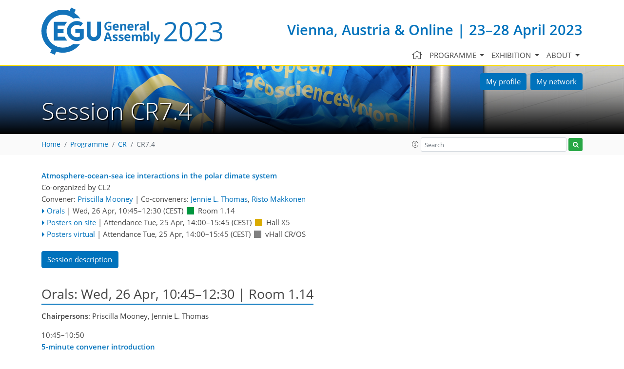

--- FILE ---
content_type: text/html; charset=utf-8
request_url: https://meetingorganizer.copernicus.org/EGU23/session/45885
body_size: 100054
content:
<!DOCTYPE html PUBLIC "-//W3C//DTD XHTML 1.0 Transitional//EN" "http://www.w3.org/TR/xhtml1/DTD/xhtml1-transitional.dtd">
<!--[if lt IE 7]>      <html xmlns="https://www.w3.org/1999/xhtml" xml:lang="en" lang="en" class="no-js lt-ie9 lt-ie8 lt-ie7 co-ui"> <![endif]-->
											<!--[if IE 7]>         <html  xmlns="https://www.w3.org/1999/xhtml" xml:lang="en" lang="en" class="no-js lt-ie9 lt-ie8 co-ui"> <![endif]-->
											<!--[if IE 8]>         <html xmlns="https://www.w3.org/1999/xhtml" xml:lang="en" lang="en" class="no-js lt-ie9 co-ui"> <![endif]-->
											<!--[if gt IE 8]><!--> <html xmlns="https://www.w3.org/1999/xhtml" xml:lang="en" lang="en" class="no-js co-ui"> <!--<![endif]--> 
											<!-- remove class no-js if js is available --><head>
                                                <!-- BEGIN_HEAD -->
                                                <!-- START_SNIPPET:part0 -->
                                                <meta http-equiv="Content-Type" content="text/html; charset=utf-8" />
                                                <meta charset="utf-8" />
                                                <meta name="viewport" content="width=device-width, initial-scale=1" />
                                                
                                                <meta name="theme-color" content="#000000" />
                                                <meta name="application-name" content="1" />
                                                <meta name="msapplication-TileColor" content="#FFFFFF" />
                                            <link rel="preconnect" crossorigin="" href="https://contentmanager.copernicus.org/" /><link rel="icon" size="16x16" href="https://egu23.eu/favicon_egu_16x16_.ico" type="image/x-icon" /><link rel="icon" size="24x24" href="https://egu23.eu/favicon_egu_24x24_.ico" type="image/x-icon" /><link rel="icon" size="32x32" href="https://egu23.eu/favicon_egu_32x32_.png" type="image/png-icon" /><link rel="icon" size="48x48" href="https://egu23.eu/favicon_egu_48x48_.ico" type="image/x-icon" /><link rel="icon" size="64x64" href="https://egu23.eu/favicon_egu_64x64_.ico" type="image/x-icon" /><link rel="icon" size="228x228" href="https://egu23.eu/favicon_egu_228x228_.png" type="image/png-icon" /><link rel="icon" size="195x195" href="https://egu23.eu/favicon_egu_195x195_.png" type="image/png-icon" /><link rel="icon" size="196x196" href="https://egu23.eu/favicon_egu_196x196_.png" type="image/png-icon" /><link rel="icon" size="128x128" href="https://egu23.eu/favicon_egu_128x128_.png" type="image/png-icon" /><link rel="icon" size="96x96" href="https://egu23.eu/favicon_egu_96x96_.png" type="image/png-icon" /><link rel="apple-touch-icon-precomposed" size="180x180" href="https://egu23.eu/favicon_egu_180x180_.png" type="image/png-icon" /><link rel="apple-touch-icon-precomposed" size="120x120" href="https://egu23.eu/favicon_egu_120x120_.png" type="image/png-icon" /><link rel="apple-touch-icon-precomposed" size="152x152" href="https://egu23.eu/favicon_egu_152x152_.png" type="image/png-icon" /><link rel="apple-touch-icon-precomposed" size="76x76" href="https://egu23.eu/favicon_egu_76x76_.png" type="image/png-icon" /><link rel="apple-touch-icon-precomposed" size="57x57" href="https://egu23.eu/favicon_egu_57x57_.png" type="image/png-icon" /><link rel="apple-touch-icon-precomposed" size="144x144" href="https://egu23.eu/favicon_egu_144x144_.png" type="image/png-icon" /><script type="text/javascript" src="https://cdn.copernicus.org/libraries/mustache/2.3.0/mustache.min.js"></script><script type="text/javascript" src="https://cdn.copernicus.org/libraries/jquery/1.11.1/jquery.min.js"></script><script type="text/javascript" src="https://cdn.copernicus.org/js/copernicus.min.js"></script><link rel="stylesheet" type="text/css" media="all" href="https://cdn.copernicus.org/libraries/dszparallexer/dzsparallaxer.css" /><script type="text/javascript" src="https://cdn.copernicus.org/libraries/dszparallexer/dzsparallaxer.js"></script><link rel="stylesheet" type="text/css" media="all" id="hasBootstrap" href="https://cdn.copernicus.org/libraries/bootstrap/current/css/bootstrap.min.css" /><link rel="stylesheet" type="text/css" media="all" href="https://cdn.copernicus.org/libraries/bootstrap/current/css/bootstrap-media.min.css" /><link rel="stylesheet" type="text/css" media="all" href="https://cdn.copernicus.org/libraries/bootstrap/current/css/bootstrap-grid.min.css" /><link rel="stylesheet" type="text/css" media="all" href="https://cdn.copernicus.org/libraries/bootstrap/current/css/bootstrap-reboot.min.css" /><script type="text/javascript" src="https://cdn.copernicus.org/libraries/bootstrap/current/js/popper.js"></script><script type="text/javascript" src="https://cdn.copernicus.org/libraries/bootstrap/current/js/bootstrap.min.js"></script><script type="text/javascript" src="https://cdn.copernicus.org/libraries/jquery/1.11.1/ui/jquery-ui.min.js"></script><link rel="stylesheet" type="text/css" media="all" href="https://cdn.copernicus.org/libraries/jquery/1.11.1/ui/jquery-ui.css" /><script type="text/javascript" src="https://cdn.copernicus.org/libraries/jquery/1.11.1/plugins/tablesorter/2.17.8/jquery.tablesorter.min.js"></script><script type="text/javascript" src="https://cdn.copernicus.org/libraries/jquery/1.11.1/plugins/tablesorter/2.17.8/jquery.tablesorter.widgets.js"></script><link rel="preconnect" crossorigin="" href="https://cdn.copernicus.org/" /><link rel="stylesheet" type="text/css" media="all" href="https://cdn.copernicus.org/libraries/unsemantic/unsemantic.min.css" /><link rel="stylesheet" type="text/css" media="all" href="https://cdn.copernicus.org/css/copernicus-min.css" /><link rel="stylesheet" type="text/css" media="all" href="https://cdn.copernicus.org/fonts/FontAwesome/5.11.2/css/all.font.css" /><link rel="stylesheet" type="text/css" media="projection, handheld, screen, tty, tv, print" href="https://egu23.eu/co_cms_font_open_sans_v_15.css" /><link rel="stylesheet" type="text/css" media="projection, handheld, screen, tty, tv, print" href="https://egu23.eu/template_egu23_toao_screen.css" /><link rel="stylesheet" type="text/css" media="print" href="https://egu23.eu/template_egu23_toao_print.css" /><script src="https://egu23.eu/co_common.js" type="text/javascript">
</script><!-- END_SNIPPET:part0 --><!-- END_HEAD --><meta name="global_projectID" content="813" /><meta name="global_pageID" content="29380" /><meta name="global_pageIdentifier" content="meeting_organizer_blueprint" /><meta name="global_moBaseURL" content="https://meetingorganizer.copernicus.org/" /><meta name="global_projectShortcut" content="EGU23" /><meta name="global_projectDomain" content="https://egu23.eu/" /><title>Session CR7.4</title><meta name="data-non-mobile-optimized-message" content="" /><script id="networker">
    window.isSafari = /^((?!chrome|android).)*safari/i.test(navigator.userAgent);

    /**
     *
     */
    function createToastsFunctionality() {
        const toastsWrapper = $('<div>')
                .attr('aria-live', 'polite')
                .attr('aria-atomic', 'true')
                .addClass('toasts-notifications-wrapper');
        $('body').append(toastsWrapper);
    }

    function isOS() {
        return [
                    'iPad Simulator',
                    'iPhone Simulator',
                    'iPod Simulator',
                    'iPad',
                    'iPhone',
                    'iPod'
                ].includes(navigator.platform)
                || (navigator.userAgent.includes("Mac") && "ontouchend" in document)
    }

    /**
     *
     * @param notificationContent
     */
    function addToast(notificationContent) {
        const toast = $('<div>').addClass('toast').attr('role', 'alert').attr('aria-live', 'assertive')
                .attr('aria-atomic', 'true').attr('data-autohide', 'false');
        const toastHeader = $('<div>').addClass('toast-header');
        const toastHeaderTitle = $('<strong>').addClass('mr-auto').html(notificationContent.title);
        const toastHeaderCloseButton = $('<button>').addClass('ml-2').addClass('mb-1').addClass('close').attr('type', 'button')
                .attr('data-dismiss', 'toast');
        const toastHeaderCloseIcon = $('<span>').attr('aria-hidden', 'true').html('&times;');

        let url = '';
        if (notificationContent.hasOwnProperty('url')) {
            url = notificationContent.url;
        } else {
            url = 'https://networker.copernicus.org/my-network';
        }
        const toastBody = $('<div>').addClass('toast-body').html('<a target="_blank" href="' + url + '">' + notificationContent.text + '</a>');
        $(toastHeaderCloseButton).append(toastHeaderCloseIcon);
        $(toastHeader).append(toastHeaderTitle);
        $(toastHeader).append(toastHeaderCloseButton);
        $(toast).append(toastHeader);
        $(toast).append(toastBody);

        $('.toasts-notifications-wrapper').append(toast);

        $('.toast').toast('show');
    }

    function coNetworker_sendUsersLocation(location, userHash, publicLabel, projectID, application) {

        if (templateHasBootstrap()) {
            createToastsFunctionality();
        }

        userHash = userHash || 'null';
        location = location || 'c_content_manager::getProjectTemplateMobileOpt';
        publicLabel = publicLabel || '';

        if (publicLabel === ''){
            publicLabel = location;
        }

        if (userHash !== null && userHash.length > 5) {
            try {
                if(typeof window.ws === 'undefined' || window.ws === null || !window.ws) {
                    window.ws = new WebSocket('wss://websockets.copernicus.org:8080');
                } else {
                    window.ws.close(1000);
                    window.ws = new WebSocket('wss://websockets.copernicus.org:8080');
                }
                const data = {
                    'type': 'status',
                    'action': 'start',
                    'data': {
                        'userIdentifier': userHash,
                        'projectID': projectID,
                        'coApp': application,
                        'location': location,
                        'publicLabel': publicLabel
                    }
                };
                if (window.ws === 1) {
                    window.ws.send(JSON.stringify(data));
                } else {
                    window.ws.onopen = function (msg) {
                        window.ws.send(JSON.stringify(data));
                        dispatchEvent(new CustomEvent('loadCommonNetworker'));
                    };

                    window.ws.onmessage = function (event) {
                        try {
                            const data = JSON.parse(event.data);

                            switch (data.type) {
                                case 'notification':
                                    const pushNotificationData = data.data;
                                    if (pushNotificationData.hasOwnProperty('user') && pushNotificationData.user.length > 5 && pushNotificationData.user === userHash) {
                                        window.showPushNotification(pushNotificationData);
                                    }
                                    break;
                            }
                        } catch (e) {
                            console.log(e);
                        }
                    }
                }
            } catch (e) {
                console.error(e);
            }

        }
    }

    window.showPushNotification = function (notificationContent) {
        showMessage(notificationContent);

        function showMessage(notificationContent){
            if (templateHasBootstrap()) {
                showBootstrapModal(notificationContent);
            }
        }

        function showBootstrapModal(notificationContent) {
            const randomId = getRandomInt(100,999);
            let modal = $('<div>').addClass('modal').attr('id', 'modal-notification' + randomId);
            let modalDialog = $('<div>').addClass('modal-dialog');
            let modalContent = $('<div>').addClass('modal-content');
            let modalBody = $('<div>').addClass('modal-body');
            let message = $('<div>').addClass('modal-push-message').html('<h3 class="mb-3">' + notificationContent.title + '</h3><p>' + notificationContent.text + '</p>');
            let buttonsWrapper = $('<div>').addClass('row');
            let buttonsWrapperCol = $('<div>').addClass('col-12').addClass('text-right');
            let buttonCancel = $('<button>').addClass('btn').addClass('btn-danger').addClass('mr-2').html('Cancel')
            let buttonSuccess = $('<button>').addClass('btn').addClass('btn-success').html('OK')

            $(buttonsWrapper).append(buttonsWrapperCol);
            $(buttonsWrapperCol).append(buttonCancel);
            $(buttonsWrapperCol).append(buttonSuccess);
            $(modalBody).append(message).append(buttonsWrapper);
            $(modalContent).append(modalBody);
            $(modalDialog).append(modalContent);
            $(modal).append(modalDialog);

            $(buttonCancel).on('click', (event) => {
                event.preventDefault();
                event.stopPropagation();
                event.stopImmediatePropagation();
                $(modal).modal('hide');
            });

            $(buttonSuccess).on('click', (event) => {
                event.preventDefault();
                event.stopPropagation();
                event.stopImmediatePropagation();
                $(modal).modal('hide');
                handleOnclickNotification(notificationContent);
            });
            $(modal).modal('show');

            setTimeout(() => {
                dispatchEvent(new CustomEvent('modalLoaded', {'detail': 'modal-notification' + randomId}));
            }, 1000);
        }

        window.addEventListener('modalLoaded', function (event) {
            setTimeout(() => {
                $('#' + event.detail).modal('hide');
            }, 9000);
        });

        function handleOnclickNotification(notificationContent) {
            if (notificationContent.hasOwnProperty('withConnect') && notificationContent.withConnect.length > 0) {
                acceptContactRequest(notificationContent);
            }

            if (notificationContent.hasOwnProperty('url')) {
                if (window.isSafari && isOS()) {
                    window.location.href = notificationContent.url;
                } else {
                    window.open(notificationContent.url, '_blank').focus();
                }
            } else {
                if (window.isSafari && isOS()) {
                    window.open('https://networker.copernicus.org/my-network', '_blank');
                } else {
                    window.open('https://networker.copernicus.org/my-network', '_blank').focus();
                }
            }
        }

        /**
         *
         * @param notificationContent
         */
        function acceptContactRequest(notificationContent) {
            const formData = new FormData();
            formData.append('r', notificationContent.userFrom);
            formData.append('a', 'a');

            $.ajax({
                url: 'https://networker.copernicus.org/handle-request-job',
                type: 'POST',
                data: formData,
                processData: false,
                contentType: false,
                xhrFields: {
                    withCredentials: true
                },
                beforeSend: function () {
                    $('.splash').fadeIn();
                    $('.lightbox').fadeIn();
                }
            })
                    .done(function (dataResponse) {
                        const data = JSON.parse(dataResponse);
                        let text = 'Please consider joining the text chat now.';
                        window.sendPushNotification({
                            title: window.userDataCommonNetworker.name + ' aims to chat with you.',
                            text: text,
                            user: data.message.userIdentifier,
                            url: notificationContent.url
                        });
                        $('.splash').fadeOut();
                        $('.lightbox').fadeOut();
                    })
                    .fail(function (error) {
                        $('.splash').fadeOut();
                        $('.lightbox').fadeOut();
                    });
        }
    }


    function templateHasBootstrap() {
        const bootstrap = document.getElementById('hasBootstrap');
        return bootstrap !== null && typeof bootstrap !== 'undefined';
    }

        coNetworker_sendUsersLocation();
    dispatchEvent(new CustomEvent('loadCommonNetworker'));

    function getRandomInt(min, max) {
        min = Math.ceil(min);
        max = Math.floor(max);
        return Math.floor(Math.random() * (max - min + 1)) + min;
    }
</script>

			<script type="text/javascript">
var xajaxRequestUri="/index.php?stype=ajax&cotree=813&trg=session&cosession=6967f4739f7d60-52799054-m";
var xajaxDebug=false;
var xajaxStatusMessages=false;
var xajaxWaitCursor=true;
var xajaxDefinedGet=0;
var xajaxDefinedPost=1;
var xajaxLoaded=false;
	</script>
	<script type="text/javascript" src="https://meetingorganizer.copernicus.org/includes/xajax/xajax_js/xajax.js"></script>
	<script type="text/javascript">
window.setTimeout(function () { if (!xajaxLoaded) { alert('Error: the xajax Javascript file could not be included. Perhaps the URL is incorrect?\nURL: https://meetingorganizer.copernicus.org/includes/xajax/xajax_js/xajax.js'); } }, 6000);
	</script>

                        <script data-co-mo-assets="js" src="https://contentmanager.copernicus.org/3906/ssl" type="text/javascript"></script>
                        <script data-co-mo-assets="js" src="/webfiles/js/meetingorganizer.js" type="text/javascript"></script>
                    <link data-co-mo-assets="css" href="/webfiles/css/meetingorganizer-old.css" media="all" type="text/css" rel="stylesheet"><link rel="stylesheet" href="https://meetingorganizer.copernicus.org//webfiles/css/HTMLAbstracts.css?v=1" type="text/css" />
            <script data-co-mo-assets="js" src="https://meetingorganizer.copernicus.org//webfiles/js/HTMLAbstracts.js?v=1" type="application/javascript" defer></script>
            <script>window.co_mto_displayMaterialAccessCounterAjaxURL = "https://meetingorganizer.copernicus.org//EGU23/ajaxMO/AjaxDisplayMaterialCounter";</script>            
        
		<script type="text/javascript">
			/* <![CDATA[ */
			 
        
// Copernicus\Core\Common\FrontendComponents\COCustomDefinitions\COCustomDefinitions:: 115
$(window).ready(()=>{
const COCustomDefinitions_runDefinitions = async () => 
{
    try {
        const { COCustomDefinitions } = await import("https://cdn.copernicus.org/js/COCustomDefinitions/COCustomDefinitions.js?v=1");
        COCustomDefinitions.defineAll();
    } catch (error) {
        console.error("Error during dynamic import:", error);
    }
};
 COCustomDefinitions_runDefinitions(); })
// Copernicus\Core\Common\FrontendComponents\COCustomDefinitions\COCustomDefinitions /

			/* ]]> */
		</script>

		<style type="text/css">
			.top_menu { margin-right: 0!important; }
			
.tpl-doShowInBannerTemplate{ display: none; }
		</style>
	
<style>#meetingprogramme_navigationbar_search,#sessionprogramme_navigationbar_search { display: none!important; }</style>
</head><body class="co_cms_template_h1_is_not_available_for_content"><!-- $$BODY_HEAD$$ --><header class="d-print-none">

	<div id="navigation">

		<nav class="container navbar navbar-expand-lg navbar-light"><!-- Logo -->

			<div class="row mr-0 ml-0 align-items-center w-100 mb-0 mb-lg-3 mb-xl-2">

				<div class="col-9 col-lg-4 p-0">

					<div class="layout__moodboard-logo-year-container">

						<a class="layout__moodboard-logo-link" href="https://www.egu23.eu/">

							<div class="layout__moodboard-logo">

								<svg version="1.1" xmlns="https://www.w3.org/2000/svg" xmlns:xlink="https://www.w3.org/1999/xlink" style="width: 0px; height: 0px;"><image xlink:href="https://egu23.eu/template_egu23_logo.svg" width="100%" height="100%" src="https://contentmanager.copernicus.org/1746442/813/ssl"></image></svg>

							</div>

						</a>

					</div>

				</div>

				<div class="d-none d-xl-block d-lg-block col-lg-8 text-md-right pr-0">

					<div class="layout__m-location-and-time d-none d-lg-block">Vienna, Austria &amp; Online | 23–28 April 2023</div>

				</div>

				<!-- End Logo -->

				<!-- Topbar -->

				<div class="topbar d-print-none">

					<div id="co_auth_check_authiframecontainer"></div>

				</div>

				<!-- End Topbar -->

				<div class="col-3 text-right pr-0">

					<button class="navbar-toggler mx-auto mr-sm-0" type="button" data-toggle="collapse" data-target="#navbar_menu" aria-controls="navbar_menu" aria-expanded="false" aria-label="Toggle navigation">

						<span class="navbar-toggler-icon"></span>

					</button>

					<span class="layout__m-location-and-time-mobile d-lg-none mt-3 d-block">Vienna, Austria &amp; Online | 23–28 April 2023</span>

				</div>

				<div class="col-12 layout__m-location-and-time-mobile-sm p-0 text-right">Vienna, Austria &amp; Online | 23–28 April 2023</div>

			</div>



			<div class="collapse navbar-collapse CMSCONTAINER" id="navbar_menu">

			<div id="cmsbox_285750" class="cmsbox navbar-collapse"><button style="display: none;" class="navbar-toggler navigation-extended-toggle-button" type="button" data-toggle="collapse" data-target="#navbar_menu" aria-controls="navbarSupportedContent" aria-expanded="false" aria-label="Toggle navigation">
    <span class="navbar-toggler-icon"></span>
</button>
<div class="navbar-collapse CMSCONTAINER collapse show" id="navbarSupportedContent">
            <ul class="navbar-nav mr-auto no-styling">
                    <li class="nav-item  ">
                        <a target="_parent" class="nav-link  "  href="https://egu23.eu/home.html"><i class='fal fa-home fa-lg' title='Home'></i></a>
                </li>
                    <li class="nav-item  dropdown ">
                        <a target="_self" class="nav-link dropdown-toggle  "  href="#" id="navbarDropdown29541" role="button" data-toggle="dropdown" aria-haspopup="true" aria-expanded="false">Programme
                            <span class="caret"></span></a>
                        <div class="dropdown-menu  level-1 " aria-labelledby="navbarDropdown29541">
                            <div >
                                <div >
                                <div class="col-md-12 col-lg-12 col-sm-12">
                                        <div class="dropdown-item level-2  " style="list-style: none">
                                            <a   target="_parent" class="" href="https://meetingorganizer.copernicus.org/egu23/sessionprogramme">Browse by session</a>
                                    </div>
                                        <div class="dropdown-item level-2  " style="list-style: none">
                                            <a   target="_parent" class="" href="https://meetingorganizer.copernicus.org/EGU23/sessionprogramme/US_GDB_MAL_PC">Recorded sessions</a>
                                    </div>
                                        <div class="dropdown-item level-2  " style="list-style: none">
                                            <a   target="_parent" class="" href="https://meetingorganizer.copernicus.org/EGU23/abstracts-of-special-interest/highlight">Abstracts of special interest</a>
                                    </div>
                                        <div class="dropdown-item level-2  " style="list-style: none">
                                            <a   target="_blank" class="" href="https://www.egu.eu/awards-medals/ga/2023/introduction/">Award & Medal recipients</a>
                                    </div>
                                </div>
                                </div>
                            </div>
                        </div>
                </li>
                    <li class="nav-item  dropdown ">
                        <a target="_self" class="nav-link dropdown-toggle  "  href="#" id="navbarDropdown29683" role="button" data-toggle="dropdown" aria-haspopup="true" aria-expanded="false">Exhibition
                            <span class="caret"></span></a>
                        <div class="dropdown-menu  level-1 dropdown-menu-right" aria-labelledby="navbarDropdown29683">
                            <div >
                                <div >
                                <div class="col-md-12 col-lg-12 col-sm-12">
                                        <div class="dropdown-item level-2  hide-offline" style="list-style: none">
                                            <a   target="_parent" class="" href="https://webforms.copernicus.org/EGU23/views/exhibitor-portals">List of exhibitors</a>
                                    </div>
                                </div>
                                </div>
                            </div>
                        </div>
                </li>
                    <li class="nav-item  dropdown ">
                        <a target="_self" class="nav-link dropdown-toggle  "  href="#" id="navbarDropdown29540" role="button" data-toggle="dropdown" aria-haspopup="true" aria-expanded="false">About
                            <span class="caret"></span></a>
                        <div class="dropdown-menu  level-1 dropdown-menu-right" aria-labelledby="navbarDropdown29540">
                            <div >
                                <div >
                                <div class="col-md-12 col-lg-12 col-sm-12">
                                        <div class="dropdown-item level-2  " style="list-style: none">
                                            <a   target="_parent" class="" href="https://egu23.eu/about/general_information.html">General information</a>
                                    </div>
                                        <div class="dropdown-item level-2  " style="list-style: none">
                                            <a   target="_parent" class="" href="https://egu23.eu/about/programme_committee_composition.html">Programme committee composition</a>
                                    </div>
                                        <div class="dropdown-item level-2  " style="list-style: none">
                                            <a   target="_parent" class="" href="https://egu23.eu/about/egu_general_assembly_rules_of_conduct.html">EGU General Assembly rules of conduct</a>
                                    </div>
                                        <div class="dropdown-item level-2  " style="list-style: none">
                                            <a   target="_parent" class="" href="https://egu23.eu/about/green_egu.html">Green EGU</a>
                                    </div>
                                        <div class="dropdown-item level-2  " style="list-style: none">
                                            <a   target="_parent" class="" href="https://egu23.eu/about/accessibility_and_inclusiveness.html">Accessibility and inclusiveness</a>
                                    </div>
                                        <div class="dropdown-item level-2  " style="list-style: none">
                                            <a   target="_parent" class="" href="https://egu23.eu/about/licence_and_copyright.html">Licence and copyright</a>
                                    </div>
                                </div>
                                </div>
                            </div>
                        </div>
                </li>
                <!-- Topbar -->
                <li class="d-print-none d-lg-none pt-2 topbar-mobile">
                    <div id="co_auth_check_authiframecontainer"></div>
                </li>
                <!-- End Topbar -->
            </ul>
</div>
</div></div>



		</nav>

	</div>



	<section id="banner" class="banner dzsparallaxer use-loading auto-init height-is-based-on-content mode-scroll loaded dzsprx-readyall">

		<div class="container p-0" style="position: relative; z-index: 3;">

			<div class="row text-right d-none d-lg-flex co_nw_banner_button_container" style="z-index: 20;position: absolute;top: 1rem;right: 26px;">

				<div class="col-12 mb-3 col-sm  pr-1"><a href="https://networker.copernicus.org/my-profile/egu23" target="_blank" class="btn btn-primary">My profile</a></div>

				<div class="col-12 mb-3 col-sm-auto px-1"><a href="https://networker.copernicus.org/my-network/egu23" target="_blank" class="btn btn-primary">My network</a></div>

				<!--<div class="col-12 mb-3 col-sm-auto px-1"><a href="https://meetingorganizer.copernicus.org/egu23/personal_programme" target="_blank" class="btn btn-primary">My programme</a></div>-->

			</div>

		</div>

		<div class="divimage dzsparallaxer--target layout__moodboard-banner" data-src="" style=""></div>

		<div id="headers-content-container" class="container CMSCONTAINER">



		<div id="cmsbox_285751" class="cmsbox ">            <span class="header-small text-uppercase"><!-- START_HEADLINE_ORDER_FIRST --><!-- END_HEADLINE_ORDER_FIRST -->&nbsp;</span>
            <h1 class="display-4 header-get-function ">
                <!-- START_HEADLINE_ORDER_SECOND -->Session CR7.4<!-- END_HEADLINE_ORDER_SECOND -->&nbsp;
            </h1>
</div></div>

	</section>



	<div id="breadcrumbs" class="breadcrumbs">

		<div class="container">

			<div class="layout__breadcrumbs_content_container row align-items-center CMSCONTAINER" id="breadcrumbs_content_container">

				<div class="d-none d-sm-block text-nowrap pageactions"></div>

			<div id="cmsbox_285752" class="cmsbox justify-content-between col-6 col-lg-8"><!-- tpl: templates/get_functions/get_breadcrumbs/index -->
<div class="breadcrumbGetFunctionContainer">
    <!-- START_BREADCRUMBS_CONTAINER -->
    <ol class="breadcrumb">
        <!-- START_BREADCRUMBS --><li class="breadcrumb-item home"><a href="https://egu23.eu">Home</a></li><li class="breadcrumb-item"><a href="https://meetingorganizer.copernicus.org/EGU23/programme">Programme</a></li><li class="breadcrumb-item"><a href="https://meetingorganizer.copernicus.org/EGU23/programme/CR#s45885">CR</a></li><li class="breadcrumb-item">CR7.4</li><!-- END_BREADCRUMBS -->
    </ol>
    <!-- END_BREADCRUMBS_CONTAINER -->
</div></div><div id="cmsbox_694587" class="cmsbox col-6 col-lg-4 text-right"><!-- v1.36 -->
<!-- 1.36: value -->
<!-- 1.35: auto-complete -->
<!-- 1.34: prevent multi-bind -->
<!-- 1.33: added empty search quick response -->
<!-- 1.32: disabling the position-relative for sticky -->
<!-- 1.31: fade -->
<!-- 1.3: #855 -->
<!-- 1.2: #166 -->

<!-- tpl: get_functions/get_mo_finder_frontend/index -->

<!-- START_SITE_SEARCH -->
<div class="row align-items-center no-gutters py-1" id="search-wrapper">

    <div class="col-auto pl-0 pr-1">
        <a id="templateSearchInfoBtn" role="button" tabindex="99" data-container="body" data-toggle="popover" data-placement="bottom" data-trigger="click"><span class="fal fa-info-circle"></span></a>
    </div>

    <div class="col pl-0 pr-1">
        <input type="search" value="" autocomplete="off" placeholder="Search" name="q" class="form-control form-control-sm" id="search_query"/>
    </div>
    <div class="col-auto pl-0">
        <button title="Start site search" id="start_site_search" class="btn btn-sm btn-success"><span class="co-search"></span></button>
    </div>
</div>

<div class="text-left">
    <div id="templateSearchInfo" class="d-none">
        <div>
            <p>
                Multiple terms: term1 term2<br />
                <i>red apples</i><br />
                returns results with all terms like:<br />
                <i>Fructose levels in <strong>red</strong> and <strong>green</strong> apples</i><br />
            </p>
            <p>
                Precise match in quotes: "term1 term2"<br />
                <i>"red apples"</i><br />
                returns results matching exactly like:<br />
                <i>Anthocyanin biosynthesis in <strong>red apples</strong></i><br />
            </p>

            <p>
                Exclude a term with -: term1 -term2<br />
                <i>apples -red</i><br />
                returns results containing <i><strong>apples</strong></i> but not <i><strong>red</strong></i>:<br />
                <i>Malic acid in green <strong>apples</strong></i><br />
            </p>
        </div>
    </div>

    <div class="modal" id="templateSearchResultModal" tabindex="-1" role="dialog" aria-labelledby="Search results" aria-hidden="true">
        <div class="modal-dialog modal-lg modal-dialog-centered">
            <div class="modal-content">
                <div class="modal-body">
                    <button data-dismiss="modal" aria-label="Close" class="btn btn-danger float-right">Close</button>
                    <h1 class="mt-0 pt-0"><span id="templateSearchResultNr"></span> hit<span id="templateSearchResultNrPlural">s</span> for "<span id="templateSearchResultTerm"></span>"<span id="templateSearchResultPGContainer"> in <span id="templateSearchResultPG"></span></span></h1>
                    <div id="templateSearchResultContainerPGSelect" class="form-inline mb-3 d-none">
                        <span class="mr-1">Search in:</span>
                        <div id="templateSearchResultContainerPGSelectPG" class="form-check mr-1">
                            <input name="tplSearchPGSelect" id="tplSearchPGSelectP" type="radio" value="" class="form-check-input"><label for="tplSearchPGSelectP" class="form-check-label"></label>
                        </div>
                        <div id="templateSearchResultContainerPGSelectAll" class="form-check">
                            <input name="tplSearchPGSelect" id="tplSearchPGSelectA" type="radio" value="a" class="form-check-input"><label for="tplSearchPGSelectA" class="form-check-label">All PGs</label>
                        </div>
                    </div>
                    <div id="templateSearchResultContainer"></div>
                    <div id="templateSearchResultContainerEmpty" class="co-notification d-none">There are no results for your search term.</div>
                </div>
            </div>
        </div>
    </div>

    <!-- feedback network problems -->
    <div class="modal " id="templateSearchErrorModal1" tabindex="-1" role="dialog" aria-labelledby="Search results" aria-hidden="true">
        <div class="modal-dialog modal modal-dialog-centered">
            <div class="modal-content p-3">
                <div class="modal-body">
                    <h1 class="mt-0 pt-0">Network problems</h1>
                    <div class="co-error">We are sorry, but your search could not be completed due to network problems. Please try again later.</div>
                </div>
            </div>
        </div>
    </div>

    <!-- feedback server timeout -->
    <div class="modal " id="templateSearchErrorModal2" tabindex="-1" role="dialog" aria-labelledby="Search results" aria-hidden="true">
        <div class="modal-dialog modal modal-dialog-centered">
            <div class="modal-content p-3">
                <div class="modal-body">
                    <h1 class="mt-0 pt-0">Server timeout</h1>
                    <div class="co-error">We are sorry, but your search could not be completed due to server timeouts. Please try again later.</div>
                </div>
            </div>
        </div>
    </div>

    <!-- feedback invalid search term -->
    <div class="modal " id="templateSearchErrorModal3" tabindex="-1" role="dialog" aria-labelledby="Search results" aria-hidden="true">
        <div class="modal-dialog modal modal-dialog-centered">
            <div class="modal-content p-3">
                <div class="modal-body">
                    <h1 class="mt-0 pt-0">Invalid search term</h1>
                    <div class="co-error">We are sorry, but your search term seems to be invalid. Please refine your search.</div>
                </div>
            </div>
        </div>
    </div>

    <!-- feedback too many requests -->
    <div class="modal " id="templateSearchErrorModal4" tabindex="-1" role="dialog" aria-labelledby="Search results" aria-hidden="true">
        <div class="modal-dialog modal modal-dialog-centered">
            <div class="modal-content p-3">
                <div class="modal-body">
                    <h1 class="mt-0 pt-0">Too many requests</h1>
                    <div class="co-error">We are sorry, but we have received too many parallel search requests. Please try again later.</div>
                </div>
            </div>
        </div>
    </div>

    <!-- feedback empty search -->
    <div class="modal " id="templateSearchErrorModal5" tabindex="-1" role="dialog" aria-labelledby="Search results" aria-hidden="true">
        <div class="modal-dialog modal modal-dialog-centered">
            <div class="modal-content p-3">
                <div class="modal-body">
                    <h1 class="mt-0 pt-0">Empty search term</h1>
                    <div class="co-error">You have applied the search with an empty search term. Please revisit and try again.</div>
                </div>
            </div>
        </div>
    </div>

    <!-- loading -->
    <div class="modal " id="templateSearchLoadingModal" tabindex="-1" role="dialog" aria-labelledby="Search results" aria-hidden="true">
        <div class="modal-dialog modal-sm modal-dialog-centered">
            <div class="modal-content p-3 co_LoadingDotsContainer">
                <div class="modal-body">
                    <div class="text">Searching</div>
                    <div class="dots d-flex justify-content-center"><div class="dot"></div><div class="dot"></div><div class="dot"></div></div></div>
            </div>
        </div>
    </div>

</div>
<style>
    #templateSearchInfo{
        display: none;
        background-color: var(--background-color-primary);
        margin-top: 1px;
        z-index: 5;
        border: 1px solid var(--color-primary);
        opacity: .8;
        font-size: .7rem;
        border-radius: .25rem;
    }


    #templateSearchLoadingModal .co_LoadingDotsContainer
    {
        z-index: 1000;
    }
    #templateSearchLoadingModal .co_LoadingDotsContainer .text
    {
        text-align: center;
        font-weight: bold;
        padding-bottom: 1rem;
    }
    #templateSearchLoadingModal .co_LoadingDotsContainer .dot
    {
        background-color: #0072BC;
        border: 2px solid white;
        border-radius: 50%;
        float: left;
        height: 2rem;
        width: 2rem;
        margin: 0 5px;
        -webkit-transform: scale(0);
        transform: scale(0);
        -webkit-animation: animation_dots_breath 1000ms ease infinite 0ms;
        animation: animation_dots_breath 1000ms ease infinite 0ms;
    }
    #templateSearchLoadingModal .co_LoadingDotsContainer .dot:nth-child(2)
    {
        -webkit-animation: animation_dots_breath 1000ms ease infinite 300ms;
        animation: animation_dots_breath 1000ms ease infinite 300ms;
    }
    #templateSearchLoadingModal .co_LoadingDotsContainer .dot:nth-child(3)
    {
        -webkit-animation: animation_dots_breath 1000ms ease infinite 600ms;
        animation: animation_dots_breath 1000ms ease infinite 600ms;
    }
    @-webkit-keyframes animation_dots_breath {
        50% {
            -webkit-transform: scale(1);
            transform: scale(1);
            opacity: 1;
        }
        100% {
            opacity: 0;
        }
    }
    @keyframes animation_dots_breath {
        50% {
            -webkit-transform: scale(1);
            transform: scale(1);
            opacity: 1;
        }
        100% {
            opacity: 0;
        }
    }
</style>
<script>
    class TemplateSearch {

        MO_URL = document.querySelector('meta[name="global_moBaseURL"]').content+"webservices/search/web.php";
        SEARCH_INPUT = document.getElementById('search_query');
        VOC_ALL_PGS = "all PGs";
        USE_PG_FILTER = true;
        searchRunning = false;

        isWithinMO = document.getElementById("co_mto_globalContentContainer")!==null;

        _addEventListener()
        {
            document.getElementById('search_query').addEventListener('keypress', (e) => {
                if (e.key === 'Enter')
                    this._runSearch();
            });
            document.getElementById('start_site_search').addEventListener('click', (e) => {
                this._runSearch();
                event.stopPropagation();
                event.stopImmediatePropagation();
                return false;
            });
        }

        showError(code, msg)
        {
            console.error(code, msg);

            $("#templateSearchLoadingModal").modal("hide");

            switch(code)
            {
                case -3:    // http request fail
                case -2:    // invalid MO response
                case 4:     // CORS
                case 1:     // project
                    $("#templateSearchErrorModal1").modal({});
                    break;
                case -1:    // timeout
                    $("#templateSearchErrorModal2").modal({});
                    break;
                case 2:     // invalid term
                    $("#templateSearchErrorModal3").modal({});
                    break;
                case 3:     // DOS
                    $("#templateSearchErrorModal4").modal({});
                    break;
                case 5:     // empty search
                    $("#templateSearchErrorModal5").modal({});
                    break;
                default:
                    $("#templateSearchErrorModal1").modal({});
                    break;
            }
        }

        _handleStickyElement()
        {
            if($(".co_stickyTopElement").css("position")==="fixed")
            {
                $(".co_stickyTopElement").css("position","static");
                $('#templateSearchResultModal').on('hidden.bs.modal', function (e) { $(".co_stickyTopElement").css("position","fixed"); });
            }
        }

        _sendMOAjax(projectID, term, pgID)
        {
            let httpRequest = new XMLHttpRequest();
            let me = this;

            if(me.searchRunning)
            {
                console.log("Search running");
                return;
            }

            if (!httpRequest) {
                console.error("Giving up :( Cannot create an XMLHTTP instance");
                $("#templateSearchErrorModal").modal({});
                return false;
            }
            httpRequest.timeout = 20000; // time in milliseconds
            httpRequest.withCredentials = true;
            httpRequest.ontimeout = (e) => {
                me.showError(-1, "result timeout");
                me.searchRunning = false;
                $("#templateSearchLoadingModal").modal("hide");
            };

            $("#templateSearchResultModal").modal("hide");
            $("#templateSearchLoadingModal").modal({});

            httpRequest.onreadystatechange = function(){

//console.debug(httpRequest.readyState, httpRequest.status);

                if (httpRequest.readyState === XMLHttpRequest.DONE) {

                    me.searchRunning = false;
                    $("#templateSearchLoadingModal").modal("hide");

                    if (httpRequest.status === 200) {
                        let rs = JSON.parse(httpRequest.responseText);

                        if(rs)
                        {
                            if(rs.isError)
                            {
                                me.showError(rs.errorCode, rs.errorMessage);
                            }
                            else
                            {
                                let htmls = rs.resultHTMLs;
                                let html = htmls.join("");
                                let js = rs.eval;
                                $("#templateSearchResultTerm").html(rs.term);
                                $("#templateSearchResultNr").html(rs.resultsNr);
                                if(rs.resultsNr==1)    $("#templateSearchResultNrPlural").hide(); else $("#templateSearchResultNrPlural").show();

                                if(pgID!=="")
                                {
                                    $("#templateSearchResultContainerPGSelectPG input").unbind().click(function(){
                                        me._sendMOAjax(projectID, me.SEARCH_INPUT.value, pgID);
                                    });
                                    $("#templateSearchResultContainerPGSelectAll input").unbind().click(function(){
                                        me._sendMOAjax(projectID, me.SEARCH_INPUT.value, "");
                                    });
                                }

                                if(rs.pg!=="")
                                {
                                    $("#templateSearchResultContainerPGSelectPG input").val(rs.pgID).prop("checked", true);
                                    $("#templateSearchResultContainerPGSelectPG label").html(rs.pg);
                                    $("#templateSearchResultPG").html(rs.pg);
                                }
                                else
                                {
                                    $("#templateSearchResultContainerPGSelectAll input").prop("checked", true);
                                    $("#templateSearchResultPG").html(me.VOC_ALL_PGS);
                                }

                                if(rs.resultsNr===0)
                                {
                                    $("#templateSearchResultContainer").html("");
                                    $("#templateSearchResultContainerEmpty").removeClass("d-none");
                                    $("#templateSearchResultModal").modal({});
                                    me._handleStickyElement();
                                }
                                else
                                {
                                    $("#templateSearchResultContainer").html(html);
                                    $("#templateSearchResultContainerEmpty").addClass("d-none");
                                    $("#templateSearchResultModal").modal({});
                                    me._handleStickyElement();
                                    eval(js);
                                }
                            }
                        }
                        else
                        {
                            me.showError(-2, "invalid result");
                        }
                    } else {
                        me.showError(-3, "There was a problem with the request.");
                    }
                };
            }

            httpRequest.open("GET", this.MO_URL+"?project="+projectID+"&term="+encodeURI(term)+"&p="+pgID);
            httpRequest.send();
            me.searchRunning = true;
        }

        run()
        {
            this._addEventListener();

            $('#templateSearchInfoBtn').popover({
                sanitize: false,
                html: true,
                content: $("#templateSearchInfo").html(),
                placement: "bottom",
                template: '<div class="popover" role="tooltip"><div class="arrow"></div><button class="m-1 float-right btn btn-sm btn-danger" id="templateSearchInfoClose"><i class="fas fa-times-circle"></i></button><h3 class="popover-header"></h3><div class="popover-body"></div></div>',
                title: "Search tips",
            });
            $(document).click(function (e) {
                let t = $(e.target);
                let a = t && t.attr("data-toggle")!=="popover" && t.parent().attr("data-toggle")!=="popover";
                let b = t && $(".popover").has(t).length===0;
                if(a && b)
                {
                    $('#templateSearchInfoBtn').popover('hide');
                }
            });
            //$('#templateSearchInfoBtn').popover().click (e) => e.preventDefault()
            $('#templateSearchInfoBtn').on('shown.bs.popover', function () {
                $("#templateSearchInfoClose").click(function(e){
                    $('#templateSearchInfoBtn').popover('hide');
                    e.stopPropagation();
                    e.stopImmediatePropagation();
                    return false;
                });
            })

            if(!this.isWithinMO)
            {
                $("#templateSearchResultPGContainer").remove();
            }
        }

        _runSearch()
        {
            const projectID = document.querySelector('meta[name="global_projectID"]').content;
            const pgID = $("#programme").attr("data-pg")||"";
            const term = this._searchTrimInput(this.SEARCH_INPUT.value);

            if(term.length > 0)
            {
                if(this.USE_PG_FILTER && pgID!=="")
                {
                    $("#templateSearchResultContainerPGSelect").removeClass("d-none");
                    this._sendMOAjax(projectID, term, pgID);
                }
                else
                {
                    this._sendMOAjax(projectID, term, "");
                }
            }
            else
            {
                this.showError(5, 'Empty search term')
            }
        }
        _searchTrimInput(str) {
            return str.replace(/^\s+|\s+$/gm, '');
        }
    }

    if(document.getElementById('search_query'))
    {
        let tpls = new TemplateSearch();
        tpls.run();
    }

</script>
<!-- END_SITE_SEARCH --></div><div id="cmsbox_739575" class="cmsbox "><script>
function addFixedScrollerToNavbarWithInnerContainer(){
	let breadcrumb = $("#breadcrumbs");
	let breadcrumbC = $("#breadcrumbs .container");
	
	let breadcrumbDataAttributeToPreventSticky = "data-no-sticky";

	let additionalOffset = 0;
	let breadcrumbOffsetTop = breadcrumb.length>0 ? breadcrumb.offset().top + additionalOffset : 0;
	let navBarCSS_bg = breadcrumb.css("background-color");
	
	let smWidth = parseInt( getComputedStyle(breadcrumb.get(0)).getPropertyValue("--breakpoint-sm") ?? 0);

	$(window).scroll((e) => {

		if(typeof(breadcrumb.attr(breadcrumbDataAttributeToPreventSticky)) !== "undefined")	return;
		if(smWidth > 0 && document.documentElement.clientWidth < smWidth)	return;

		let y = $(this).scrollTop();

		if (y >= breadcrumbOffsetTop)
		{
			if($("#breadcrumbsPlaceholder").length === 0)
			{
				let bc = breadcrumbC.get(0).getBoundingClientRect()
				$("<div/>").attr("id","breadcrumbsPlaceholder").css("height", bc.height+"px").insertBefore(breadcrumb);
				breadcrumb.css("top","0").css("width",bc.width+"px").css("left", bc.left+"px").css("z-index","1000").css("position","fixed").css("background-color", "var(--background-color-primary)");;
				breadcrumb.attr("data-y-offset", Math.round(bc.height)).addClass("co_stickyTopElement").addClass("shadow");
			}
		}
		else
		{
			if($("#breadcrumbsPlaceholder").length>0)
			{
				$("#breadcrumbsPlaceholder").remove();
				// restore breadcrumb
				breadcrumb.css("position","static").css("width","100%").removeClass("co_stickyTopElement").removeClass("shadow").css("background-color", navBarCSS_bg);
			}
		}
	});
}
$(document).ready(function(){addFixedScrollerToNavbarWithInnerContainer();});

</script></div></div>

		</div>

	</div>

</header>

<header id="printheader" class="d-none d-print-block container">

	<svg version="1.1" xmlns="https://www.w3.org/2000/svg" xmlns:xlink="https://www.w3.org/1999/xlink" style="width: 0px; height: 0px;"><image xlink:href="https://egu23.eu/template_egu23_logo.svg" width="100%" height="100%" src=""></image></svg>

</header>



<!--=== Content ===-->

<main>

	<div id="content" class="layout__page-content-wrapper container">

		<div id="page_content_container" class="layout__content CMSCONTAINER">

			<!-- Content -->

		
<!-- tpl: Copernicus\Core\Common\FrontendComponents\COCustomDefinitions\COCustomDefinitions:: 16 -->
<style>
    /* Hide co-modal-default elements before web component is defined to prevent FOUC */
    co-modal-default:not(:defined) {
        display: none !important;
    }
</style>
<template id="co-modal-default-template">
    <div class="modal co-modal-default-modal COCustomModal" tabindex="-1" role="dialog">
        <div class="modal-dialog modal-dialog-centered" role="document">
            <div class="modal-content">
                <div class="modal-body">
                    <div class="row co-modal-default-modal-headline-container-row">
                        <div class="col co-modal-default-modal-headline-container">
                            <h2 class="mt-0 co-modal-default-modal-headline"></h2>
                        </div>
                        <div class="col-auto co-modal-default-modal-close-container">
                            <button type="button" class="btn btn-danger float-right co-modal-default-modal-close" data-dismiss="modal" aria-label="Close">Close</button>
                        </div>
                    </div>
                    <div class="modal-content-container"></div>
                </div>
            </div>
        </div>
    </div>
</template>

<script>



let co_adjustModalLayering = (e) => {
    
    let co_modalBaseZ = 1050;

    if (!e.target.classList.contains("COCustomModal")) return;

    // Only count custom modals
    let allModals = Array.from(document.querySelectorAll(".modal.show.COCustomModal"));
    if (allModals.length === 0) return;

    // Important: count ALL backdrops but sort by DOM order (Bootstrap always puts new ones last)
    let allBackdrops = Array.from(document.querySelectorAll(".modal-backdrop.show"));

    // Recalculate stacking, highest modal/backdrop goes last
    allModals.forEach((modal, i) => {
        modal.style.zIndex = co_modalBaseZ + 20 + (i * 20);
    });

    allBackdrops.forEach((backdrop, i) => {
        let isTop = (i === allBackdrops.length - 1);

        backdrop.style.zIndex = co_modalBaseZ + (i * 20);

        if (isTop) {
            backdrop.style.visibility = "visible";
        } else {
            backdrop.style.visibility = "hidden";
        }
    });

};

let co_restoreBackdropVisibility = () => {
    // When any modal closes, simply show all remaining backdrops.
    document
        .querySelectorAll(".modal-backdrop.show")
        .forEach((b) => (b.style.visibility = "visible"));
};

window.co_modalSetup = function () {
    document.querySelectorAll(".COCustomModal[data-move-to-body='1']").forEach(modal => {
        if (modal.parentElement !== document.body) {
            document.body.appendChild(modal);
        }
    });
    
    $(window).on("shown.bs.modal", co_adjustModalLayering);
    $(window).on("hidden.bs.modal", co_restoreBackdropVisibility);
};

window.addEventListener("load", function() {
    window.co_modalSetup();
});

</script>


        <div id="co_mto_globalContentContainer" class="co_mto_globalContentContainer-EGU23" data-pid="813"><!-- tpl:v7/sessionDetails -->
<!-- login overlay common/templates/administrator/loginOverlay3 -->
<script type="text/javascript">

    /*
    if(typeof LoginOverlay === "undefined" && !(document.getElementById('LoginOverlayLoader')||false)) {
        let scr = document.createElement('script'),
        head = document.head || document.getElementsByTagName('head')[0];
        scr.src = 'https://administrator.copernicus.org/webfiles/js/LoginOverlay/LoginOverlay.js';
        scr.async = true; // optionally
        scr.id = "LoginOverlayLoader";
        head.insertBefore(scr, head.firstChild);
    }
    */

    var LoginOverlay = LoginOverlay || class LoginOverlay {

        waitForInitiationTimer;
        waitForInitiationTimerSeconds = 10;
        waitForInitiationTimerToBeStopped = false;
        loginContainerNode;
        targetURL;
        title;
        projectID;
        projectShortCut;
        projectRequiresSpecificUsers;
        checkProjectSpecificAccountRestriction;
        COLogoURL;
        sendSessionCheck;
        iFrameJSON;
        sessionAvailable;
        sessionID;
        sessionName;
        loginTitle = "";
        loginTitle_L = "";
        silentPreload;
        permissionsToBeChecked;
        closeable;
        fallbackRedirectURL;
        passThroughCallWithActiveLogin = true;
        processID;
        prefixHTML = "";
        sendMessageContentInitialize;


        me = this;

        runLoginAction = function () {
            console.warn("done runLoginAction but empty");
        };


        defaultLoginAction = function (userData) {
            console.debug("LO: default login action", this.targetURL, userData, this);
            window.location.href = this.targetURL;
        };
        defaultCancelAction = function () {
            console.debug("LO: default cancel", this);
        };
        defaultBeforeCancelAction = function () {
            console.debug("LO: default before-cancel", this);
        };
        defaultAfterInitiate = function () {
            console.debug("LO: default initiate");
        };



        constructor(processID, targetURL, projectID, sendMessageContentInitialize) {
            this.processID = processID;
            this.targetURL = targetURL;
            this.projectID = projectID;
            this.sendMessageContentInitialize = sendMessageContentInitialize;

            let me = this;

            let eventListener = function(e){
                const matchCheckR = new RegExp("https://[a-z\-]*administrator\.copernicus\.org", "i");

                //console.log(e, me.sendMessageContentInitialize);

                if (e.origin.match(matchCheckR))
                {
//console.debug("incoming event", e, me);

                    let msg = e.data || "";

                    if (msg === me.sendMessageContentInitialize+me.processID) {
                        if (me.loginContainerNode) {
                            window.clearTimeout(me.waitForInitiationTimer);
                            me.waitForInitiationTimerToBeStopped = true;

                            console.debug("login ready/required");

                            $(".modal-backdrop", me.loginContainerNode).show();    // for settings.silentPreload
                            $(".co_loginOverlayIFrameContainer-loading", me.loginContainerNode).removeClass("show");

                            $(".co_loginOverlayIFrameContainer-content", me.loginContainerNode).addClass('show').show();
                            $(".modal-backdrop", me.loginContainerNode).addClass('show');
                        }
                    }
                    else if((msg.identifier??"")==='loginOverlay' && (msg.pid??"")===me.processID)
                    {
                        console.debug("login done", e.data);
                        me.runLoginAction(e.data);
                    }

                    //window.removeEventListener("message", eventListener, false);
                } else {
                    // not my event
//                console.log("notme", e);
                }
            };

            window.addEventListener("message", eventListener, false);
            //console.debug("LoginOverlayconstructor, added addEventListener", eventListener);

        }

        eventListener2 = function(event) {
            console.log(this);

        }


        /**
         *
         * @param userProjectSpecificID
         * @param userProjectSpecificShortCut
         * @returns {boolean}
         */
        projectSpecificAccountRequirementCheck = function (userProjectSpecificID, userProjectSpecificShortCut) {
            if (
                    false &&    // disabled
                    (
                            (userProjectSpecificID !== false && projectID !== false && Number(userProjectSpecificID) !== projectID)
                            ||
                            (userProjectSpecificID === false && projectRequiresSpecificUsers)
                    )
            ) {
                //                console.log("projectSpecificAccountRequirementCheck triggered", userProjectSpecificID, projectID);
                let noHTML =
                        "<style>" +
                        ".text-center{text-align: center;}" +
                        "@media (max-width: 575px) { .d-none { display: none !important; } }" +
                        "@media (min-width: 576px) {.d-sm-block {display: block !important}}" +
                        ".pt-5{padding-top: 3rem!important}" +
                        ".fade.show { opacity: 1; }\n" +
                        ".modal { position: fixed; top: 0; right: 0; bottom: 0; left: 0; z-index: 1050; display: none; overflow: hidden; outline: 0; }\n" +
                        ".fade { opacity: 0; -webkit-transition: opacity .15s linear; -o-transition: opacity .15s linear; transition: opacity .15s linear; }\n" +
                        ".modal-content {max-height: 22em; min-height: 260px; position: relative; display: -webkit-box; display: -ms-flexbox; display: -webkit-flex; display: flex; -webkit-box-orient: vertical; -webkit-box-direction: normal; -ms-flex-direction: column; -webkit-flex-direction: column; flex-direction: column; width: 100%; pointer-events: auto; background-color: #fff; -webkit-background-clip: padding-box; background-clip: padding-box; border: none; -webkit-border-radius: .3rem; border-radius: .3rem; outline: 0; }\n" +
                        ".modal-header { border-bottom:none; display: -webkit-box; display: -ms-flexbox; display: -webkit-flex; display: flex; -webkit-box-align: start; -ms-flex-align: start; -webkit-align-items: flex-start; align-items: flex-start; -webkit-box-pack: justify; -ms-flex-pack: justify;     -webkit-justify-content: space-between; justify-content: space-between; padding: 1rem; -webkit-border-top-left-radius: .3rem; border-top-left-radius: .3rem; -webkit-border-top-right-radius: .3rem; border-top-right-radius: .3rem; }\n" +
                        ".modal-header img { height: 37px; }\n" +
                        ".modal-body {padding: 1rem; position: relative; -webkit-box-flex: 1; -ms-flex: 1 1 auto; -webkit-flex: 1 1 auto; flex: 1 1 auto; }" +
                        ".modal-dialog-block {border-radius: 0.25em; position: relative;  width: auto; pointer-events: none; display: -ms-flexbox; display: flex; -ms-flex-align: center; align-items: center; min-height: calc(100% - 1rem); }\n" +
                        "@media (min-width: 577px) { .modal-dialog-block { max-width: 500px; margin: 1.75rem auto; }}\n" +
                        "@media (max-width: 576px) { .modal.show{margin: 0 1rem; } .modal-content{width: auto; min-height: 232px;} .modal-dialog-block{ max-width: 280px; margin: 1.75rem auto;}}\n" +
                        ".modal-backdrop.fade { opacity: 0; }\n" +
                        ".modal-backdrop.show { opacity: .5; }\n" +
                        "@media not all and (min-resolution:.001dpcm){@supports (-webkit-appearance:none) and (stroke-color:transparent){.modal-header{margin-bottom: 2rem;}}}" +
                        ".modal-backdrop {\n" +
                        "    z-index: 1071;\n" +
                        "}\n" +
                        ".modal-backdrop { position: fixed; top: 0; left: 0; z-index: 1072; width: 100vw; height: 100vh; background-color: #ccc;}" +
                        ".modal.show{display: block; z-index: 1073;}" +
                        ".co_adm_overlayClose{ margin: 0 0 0 auto}" +
                        "</style>" +
                        "<div class=\"modal show co_loginOverlayProjectFailed-content\" tabindex=\"-1\" role=\"dialog\">\n" +
                        "    <div class=\"modal-dialog-block\" role=\"document\">\n" +
                        "        <div class=\"modal-content\">\n" +
                        "            <div class=\"modal-header\">\n" +
                        (me.COLogoURL ? "                <img class='co_adm_overlayCOLogo d-none d-sm-block' src='" + me.COLogoURL + "' />" : "") +
                        (me.closeable ? "                <button type=\"button\" class=\"co_adm_overlayClose btn btn-danger\" data-dismiss=\"modal\" aria-label=\"Close\">Close</button>\n" : "") +
                        "            </div>\n" +
                        "            <div class=\"modal-body\">\n" +
                        "<div class=\"co_loginOverlayProjectFailed-content-required\">\n" +
                        "    \n" +
                        "    We are sorry but all user interfaces of project " + projectShortCut + " are limited to project-specific user accounts.\n" +
                        "    In order to get access please logout and create such a project-specific user account.\n" +
                        "</div>\n" +
                        "<div class=\"co_loginOverlayProjectFailed-content-forbidden\">\n" +
                        "    <h1>Your " + userProjectSpecificShortCut + " account</h1>\n" +
                        "    We are sorry but your " + userProjectSpecificShortCut + " account is restricted to <a href=\"https://meetingorganizer.copernicus.org/" + userProjectSpecificShortCut + "/programme\">" + userProjectSpecificShortCut + "</a>.\n" +
                        "</div>" +
                        "            </div>\n" +
                        "        </div>\n" +
                        "    </div>\n" +
                        "</div>\n" +
                        "<div class=\"modal-backdrop fade show \"></div>\n"
                ;
                let noHTMLNode = $("<div></div>").html(noHTML);
                if ((userProjectSpecificID === false && projectRequiresSpecificUsers)) {
                    $(".co_loginOverlayProjectFailed-content-forbidden", noHTMLNode).remove();
                } else {
                    $(".co_loginOverlayProjectFailed-content-required", noHTMLNode).remove();
                }
                $("body").append(noHTMLNode);
                let loginOverlayClose = function () {
                    window.clearTimeout(waitForInitiationTimer);
                    noHTMLNode.remove();
                };

                $(document).keyup(function (e) {
                    if (e.which === 27) {
                        loginOverlayClose();
                    }
                });
                $(".co_adm_overlayClose", noHTMLNode).click(function () {
                    loginOverlayClose();
                    return false;
                })
                ;

                return false;
            } else {
                //                console.log("projectSpecificAccountRequirementCheck success");
                return true;
            }
        }

        // no active user
        handleMissingLogin = function (options) {
            // no active user

            let me = this;

            // default settings and optional overrides by incoming options
            let settings = $.extend({
                callAfterLogin: me.defaultLoginAction,
                callAfterCancel: me.defaultCancelAction,
                callBeforeClose: me.defaultBeforeCancelAction,
                callAfterInitiate: me.defaultAfterInitiate,

                domIDContainer: "callLoginOverlay",
                containerCSSClass: "co_loginOverlayIFrameContainer",
                targetURL: me.targetURL,
                sendSessionCheck: me.sendSessionCheck,

                iFrameJSON: me.iFrameJSON,
                sessionAvailable: me.sessionAvailable,
                sessionID: me.sessionID,
                sessionName: me.sessionName,
                loginTitle: me.loginTitle,
                loginTitle_L: me.loginTitle_L,
                prefixHTML: me.prefixHTML,
                checkProjectSpecificAccounts: me.checkProjectSpecificAccountRestriction,
                silentPreload: me.silentPreload,
                permissionsToBeChecked: me.permissionsToBeChecked,
            }, options);


            console.log(options, settings);

            // create HTML

            me.loginContainerNode =
                    $("<div></div>")
                            .html(
                                    "<style>" +
                                    ".text-center{text-align: center;}" +
                                    "@media (max-width: 575px) { .d-none { display: none !important; } }" +
                                    "@media (min-width: 576px) {.d-sm-block {display: block !important}}" +
                                    ".pt-5{padding-top: 3rem!important}" +
                                    ".fade.show { opacity: 1; }\n" +
                                    ".modal { position: fixed; top: 0; right: 0; bottom: 0; left: 0; z-index: 1050; display: none; overflow: hidden; outline: 0; }\n" +
                                    ".fade { opacity: 0; -webkit-transition: opacity .15s linear; -o-transition: opacity .15s linear; transition: opacity .15s linear; }\n" +
                                    ".modal-content {max-height: 22em; min-height: 260px; position: relative; display: -webkit-box; display: -ms-flexbox; display: -webkit-flex; display: flex; -webkit-box-orient: vertical; -webkit-box-direction: normal; -ms-flex-direction: column; -webkit-flex-direction: column; flex-direction: column; width: 100%; pointer-events: auto; background-color: #fff; -webkit-background-clip: padding-box; background-clip: padding-box; border: none; -webkit-border-radius: .3rem; border-radius: .3rem; outline: 0; }\n" +
                                    ".modal-header { border-bottom:none; display: -webkit-box; display: -ms-flexbox; display: -webkit-flex; display: flex; -webkit-box-align: start; -ms-flex-align: start; -webkit-align-items: flex-start; align-items: flex-start; -webkit-box-pack: justify; -ms-flex-pack: justify;     -webkit-justify-content: space-between; justify-content: space-between; padding: 1rem; -webkit-border-top-left-radius: .3rem; border-top-left-radius: .3rem; -webkit-border-top-right-radius: .3rem; border-top-right-radius: .3rem; }\n" +
                                    ".modal-header img { height: 37px; }\n" +
                                    ".modal-body {padding: 0; position: relative; -webkit-box-flex: 1; -ms-flex: 1 1 auto; -webkit-flex: 1 1 auto; flex: 1 1 auto; }" +
                                    ".modal-dialog-block {border-radius: 0.25em; position: relative;  width: auto; pointer-events: none; display: -ms-flexbox; display: flex; -ms-flex-align: center; align-items: center; min-height: calc(100% - 1rem); }\n" +
                                    "@media (min-width: 577px) { .modal-dialog-block { max-width: 500px; margin: 1.75rem auto; }}\n" +
                                    "@media (max-width: 576px) { .modal.show{margin: 0 1rem; } .modal-content{width: auto; min-height: 232px;} .modal-dialog-block{ max-width: 280px; margin: 1.75rem auto;}}\n" +
                                    ".modal-backdrop.fade { opacity: 0; }\n" +
                                    ".modal-backdrop.show { opacity: .5; }\n" +
                                    "@media not all and (min-resolution:.001dpcm){@supports (-webkit-appearance:none) and (stroke-color:transparent){.modal-header{margin-bottom: 2rem;}}}" +
                                    ".modal-backdrop {\n" +
                                    "    z-index: 1071;\n" +
                                    "}\n" +
                                    ".modal-backdrop { position: fixed; top: 0; left: 0; z-index: 1072; width: 100vw; height: 100vh; background-color: #ccc;}" +
                                    ".modal.show{display: block; z-index: 1073;}" +
                                    ".co_adm_overlayClose{ margin: 0 0 0 auto}" +
                                    ".co_loginOverlayIFrameContainer-content .modal-body{ padding: 1rem;}" +
                                    ".co_loginOverlayIFrameContainer-loading .modal-body{ padding: 1rem;}" +
                                    ".co_loginOverlayIFrameContainer-loading .modal-content{max-height: 22em; min-height: 260px;}" +
                                    "</style>" +
                                    "<div class=\"modal fade co_loginOverlayIFrameContainer-content\" tabindex=\"-1\" role=\"dialog\">\n" +
                                    "    <div class=\"modal-dialog-block\" role=\"document\">\n" +
                                    "        <div class=\"modal-content\">\n" +
                                    "            <div class=\"modal-header\">\n" +
                                    (me.COLogoURL ? "                <img class='co_adm_overlayCOLogo d-none d-sm-block' src='" + me.COLogoURL + "' />" : "") +
                                    (me.closeable ? "                <button type=\"button\" class=\"co_adm_overlayClose btn btn-danger\" data-dismiss=\"modal\" aria-label=\"Close\">Close</button>\n" : "") +
                                    "            </div>\n" +
                                    "            <div class=\"modal-body\">\n" +
                                    "              " + settings.prefixHTML + "\n" +
                                    "              " + settings.iFrameJSON + "\n" +
                                    "            </div>\n" +
                                    "        </div>\n" +
                                    "    </div>\n" +
                                    "</div>\n" +
                                    "<div class=\"modal show fade co_loginOverlayIFrameContainer-loading\" tabindex=\"-1\" role=\"dialog\">\n" +
                                    "    <div class=\"modal-dialog-block\" role=\"document\">\n" +
                                    "        <div class=\"modal-content\">\n" +
                                    "            <div class=\"modal-header\">\n" +
                                    (me.COLogoURL ? "                   <a href='https://www.copernicus.org' target='_blank'><img class='co_adm_overlayCOLogo' src='" + me.COLogoURL + "' /></a>" : "") +
                                    "                <button type=\"button\" class=\"co_adm_overlayClose btn btn-danger\" data-dismiss=\"modal\" aria-label=\"Close\">Close</button>\n" +
                                    "            </div>\n" +
                                    "            <div class=\"modal-body text-center pt-5\">\n" +
                                    "        Preparing the " + settings.loginTitle_L + " login…" +
                                    "            </div>\n" +
                                    "        </div>\n" +
                                    "    </div>\n" +
                                    "</div>" +
                                    "<div class=\"modal-backdrop fade show \"></div>\n"
                            )
            ;

            me.loginContainerNode.addClass("loginOverlayIframeContainer");
            if (settings.containerCSSClass !== "") me.loginContainerNode.addClass(settings.containerCSSClass);
            if (settings.silentPreload) {
                $(".co_loginOverlayIFrameContainer-loading", me.loginContainerNode).hide();
                $(".modal-backdrop", me.loginContainerNode).hide();
            }
            $("body").append(me.loginContainerNode);

            // triggers

            // close
            let loginOverlayClose = function () {
                window.clearTimeout(me.waitForInitiationTimer);
                me.waitForInitiationTimerToBeStopped = true;
                me.loginContainerNode.remove();
            };

            if (me.closeable) {
                $(document).keyup(function (e) {
                    if (e.which === 27) {
                        loginOverlayClose();
                    }
                });
            }

            $(".co_adm_overlayClose", me.loginContainerNode).click(function () {
                loginOverlayClose();
                return false;
            });

            // initiation timer
            me.waitForInitiationTimer = window.setTimeout(
                    function () {
                        if (!me.waitForInitiationTimerToBeStopped) {
                            console.error("login timeout", me.fallbackRedirectURL, me.waitForInitiationTimerToBeStopped);
                            me.loginContainerNode.remove();
                        }
                    },
                    me.waitForInitiationTimerSeconds * 1000
            );


            me.runLoginAction = function (msg) {
                me.loginContainerNode.hide();
                loginOverlayClose();
                let rs = me.projectSpecificAccountRequirementCheck(msg.projectSpecificID, msg.projectSpecificShortCut);
                if (!rs) {
                    return;
                }
                console.debug("done runLoginAction w/o sendSessionCheck, calling settings.callAfterLogin(msg)");
                settings.callAfterLogin(msg);
            };

            settings.callAfterInitiate();
        }

        handleLoggedIn = function (options) {

            let me = this;

            // default settings and optional overrides by incoming options
            let settings = $.extend({
                callAfterLogin: me.defaultLoginAction,
                callAfterInitiate: me.defaultAfterInitiate,
                targetURL: me.targetURL,
                checkProjectSpecificAccounts: me.checkProjectSpecificAccountRestriction,
                passThroughCallWithActiveLogin: me.passThroughCallWithActiveLogin
            }, options);
//console.log(options, settings);
            if(settings.passThroughCallWithActiveLogin) {
                me.runLoginAction = function (msg) {

                    if (settings.checkProjectSpecificAccounts) {
                        let rs = me.projectSpecificAccountRequirementCheck(msg.projectSpecificID, msg.projectSpecificShortCut);
                        if (!rs) {
                            return;
                        }
                    }

                    settings.callAfterLogin(msg);
                };

                settings.callAfterInitiate();

                me.runLoginAction(me.userDataJSON);
            }
        }
    };








    (function(){
        let activeUser = false;

        let lo = new LoginOverlay( "6967f473c6ee1", "https://meetingorganizer.copernicus.org/EGU23/session/45885", 813, "slfw7gw57wf5laerrt" );

        lo.projectShortCut = "EGU23";
        lo.projectRequiresSpecificUsers = false;
        lo.checkProjectSpecificAccountRestriction = true;
        lo.COLogoURL = "https://contentmanager.copernicus.org/2786/ssl";
        lo.iFrameJSON = "\r\n\t\t\t<iframe\r\n\t\t\t\tsrc=\"https:\/\/administrator.copernicus.org\/webservices\/authentication_iframe.php?version=2&processID=6967f473c6ee1&type=f&target=https%3A%2F%2Fmeetingorganizer.copernicus.org%2FEGU23%2Fsession%2F45885&tt=Access+to+CR7.4&s=&pid=813&u=&&spm=1&dnfal=1&sca=1\" frameborder=\"0\" id=\"co_loginIFrame\"\r\n\t\t\t><\/iframe>\r\n\t\t\t<style type=\"text\/css\">\r\n\t\t\t    #co_loginIFrame {\r\n                    width:100%; \r\n                    height: 20em; \r\n\t\t\t    }\r\n\t\t\t    @media (max-width: 575px) {\r\n\t\t\t        #co_loginIFrame { height: 46em; }\r\n\t\t\t    }\r\n\t\t\t    @media (min-width: 576px) {\r\n\t\t\t        #co_loginIFrame { height: 48em; }\r\n\t\t\t    }\r\n                @media (min-width: 768px) {  \r\n                    #co_loginIFrame { height: 34em; }\r\n                }\r\n                @media (min-width: 992px) {  \r\n                    #co_loginIFrame { height: 26em; }\r\n                }\r\n            <\/style>\r\n\t\t\t<script>\r\n                window.addEventListener(\"message\", (event) => {\r\n                    let tURL = \"https:\/\/meetingorganizer.copernicus.org\/EGU23\/session\/45885\";\r\n\r\n                    if(event.origin.search(\".copernicus.org\"))\r\n                    {\r\n                        let data = event.data;\r\n                    }\r\n                    return;\r\n                }, false);\r\n            <\/script>\r\n        " ;
        lo.sessionAvailable = false;
        lo.sessionID = "";
        lo.sessionName = "";
        lo.loginTitle = "Access+to+CR7.4";
        lo.loginTitle_L = "access to cr7.4";
        lo.silentPreload = false;
        lo.permissionsToBeChecked = "";
        lo.closeable = true;
        lo.fallbackRedirectURL = "https://administrator.copernicus.org/authentication.php";
        lo.fallbackRedirectSeconds = 5;
        lo.administratorCheckURL = "https://administrator.copernicus.org/webservices/loginOverlayCheck.php?pid=6967f473c6ee1";
        lo.passThroughCallWithActiveLogin = true;
        lo.userDataJSON = false;

        window.loginOverlayRun_6967f473c6ee1 = function(settings) {
            if (activeUser) {
                lo.handleLoggedIn(settings);
            } else {
                lo.handleMissingLogin(settings);
            }
        }

            window.loaExternalLinks = window.loginOverlayRun_6967f473c6ee1;
    })();


// ]]>
</script>
<!-- login overlay common/templates/administrator/loginOverlay3 / -->

<!-- login overlay common/templates/administrator/loginOverlay3 -->
<script type="text/javascript">

    /*
    if(typeof LoginOverlay === "undefined" && !(document.getElementById('LoginOverlayLoader')||false)) {
        let scr = document.createElement('script'),
        head = document.head || document.getElementsByTagName('head')[0];
        scr.src = 'https://administrator.copernicus.org/webfiles/js/LoginOverlay/LoginOverlay.js';
        scr.async = true; // optionally
        scr.id = "LoginOverlayLoader";
        head.insertBefore(scr, head.firstChild);
    }
    */

    var LoginOverlay = LoginOverlay || class LoginOverlay {

        waitForInitiationTimer;
        waitForInitiationTimerSeconds = 10;
        waitForInitiationTimerToBeStopped = false;
        loginContainerNode;
        targetURL;
        title;
        projectID;
        projectShortCut;
        projectRequiresSpecificUsers;
        checkProjectSpecificAccountRestriction;
        COLogoURL;
        sendSessionCheck;
        iFrameJSON;
        sessionAvailable;
        sessionID;
        sessionName;
        loginTitle = "";
        loginTitle_L = "";
        silentPreload;
        permissionsToBeChecked;
        closeable;
        fallbackRedirectURL;
        passThroughCallWithActiveLogin = true;
        processID;
        prefixHTML = "";
        sendMessageContentInitialize;


        me = this;

        runLoginAction = function () {
            console.warn("done runLoginAction but empty");
        };


        defaultLoginAction = function (userData) {
            console.debug("LO: default login action", this.targetURL, userData, this);
            window.location.href = this.targetURL;
        };
        defaultCancelAction = function () {
            console.debug("LO: default cancel", this);
        };
        defaultBeforeCancelAction = function () {
            console.debug("LO: default before-cancel", this);
        };
        defaultAfterInitiate = function () {
            console.debug("LO: default initiate");
        };



        constructor(processID, targetURL, projectID, sendMessageContentInitialize) {
            this.processID = processID;
            this.targetURL = targetURL;
            this.projectID = projectID;
            this.sendMessageContentInitialize = sendMessageContentInitialize;

            let me = this;

            let eventListener = function(e){
                const matchCheckR = new RegExp("https://[a-z\-]*administrator\.copernicus\.org", "i");

                //console.log(e, me.sendMessageContentInitialize);

                if (e.origin.match(matchCheckR))
                {
//console.debug("incoming event", e, me);

                    let msg = e.data || "";

                    if (msg === me.sendMessageContentInitialize+me.processID) {
                        if (me.loginContainerNode) {
                            window.clearTimeout(me.waitForInitiationTimer);
                            me.waitForInitiationTimerToBeStopped = true;

                            console.debug("login ready/required");

                            $(".modal-backdrop", me.loginContainerNode).show();    // for settings.silentPreload
                            $(".co_loginOverlayIFrameContainer-loading", me.loginContainerNode).removeClass("show");

                            $(".co_loginOverlayIFrameContainer-content", me.loginContainerNode).addClass('show').show();
                            $(".modal-backdrop", me.loginContainerNode).addClass('show');
                        }
                    }
                    else if((msg.identifier??"")==='loginOverlay' && (msg.pid??"")===me.processID)
                    {
                        console.debug("login done", e.data);
                        me.runLoginAction(e.data);
                    }

                    //window.removeEventListener("message", eventListener, false);
                } else {
                    // not my event
//                console.log("notme", e);
                }
            };

            window.addEventListener("message", eventListener, false);
            //console.debug("LoginOverlayconstructor, added addEventListener", eventListener);

        }

        eventListener2 = function(event) {
            console.log(this);

        }


        /**
         *
         * @param userProjectSpecificID
         * @param userProjectSpecificShortCut
         * @returns {boolean}
         */
        projectSpecificAccountRequirementCheck = function (userProjectSpecificID, userProjectSpecificShortCut) {
            if (
                    false &&    // disabled
                    (
                            (userProjectSpecificID !== false && projectID !== false && Number(userProjectSpecificID) !== projectID)
                            ||
                            (userProjectSpecificID === false && projectRequiresSpecificUsers)
                    )
            ) {
                //                console.log("projectSpecificAccountRequirementCheck triggered", userProjectSpecificID, projectID);
                let noHTML =
                        "<style>" +
                        ".text-center{text-align: center;}" +
                        "@media (max-width: 575px) { .d-none { display: none !important; } }" +
                        "@media (min-width: 576px) {.d-sm-block {display: block !important}}" +
                        ".pt-5{padding-top: 3rem!important}" +
                        ".fade.show { opacity: 1; }\n" +
                        ".modal { position: fixed; top: 0; right: 0; bottom: 0; left: 0; z-index: 1050; display: none; overflow: hidden; outline: 0; }\n" +
                        ".fade { opacity: 0; -webkit-transition: opacity .15s linear; -o-transition: opacity .15s linear; transition: opacity .15s linear; }\n" +
                        ".modal-content {max-height: 22em; min-height: 260px; position: relative; display: -webkit-box; display: -ms-flexbox; display: -webkit-flex; display: flex; -webkit-box-orient: vertical; -webkit-box-direction: normal; -ms-flex-direction: column; -webkit-flex-direction: column; flex-direction: column; width: 100%; pointer-events: auto; background-color: #fff; -webkit-background-clip: padding-box; background-clip: padding-box; border: none; -webkit-border-radius: .3rem; border-radius: .3rem; outline: 0; }\n" +
                        ".modal-header { border-bottom:none; display: -webkit-box; display: -ms-flexbox; display: -webkit-flex; display: flex; -webkit-box-align: start; -ms-flex-align: start; -webkit-align-items: flex-start; align-items: flex-start; -webkit-box-pack: justify; -ms-flex-pack: justify;     -webkit-justify-content: space-between; justify-content: space-between; padding: 1rem; -webkit-border-top-left-radius: .3rem; border-top-left-radius: .3rem; -webkit-border-top-right-radius: .3rem; border-top-right-radius: .3rem; }\n" +
                        ".modal-header img { height: 37px; }\n" +
                        ".modal-body {padding: 1rem; position: relative; -webkit-box-flex: 1; -ms-flex: 1 1 auto; -webkit-flex: 1 1 auto; flex: 1 1 auto; }" +
                        ".modal-dialog-block {border-radius: 0.25em; position: relative;  width: auto; pointer-events: none; display: -ms-flexbox; display: flex; -ms-flex-align: center; align-items: center; min-height: calc(100% - 1rem); }\n" +
                        "@media (min-width: 577px) { .modal-dialog-block { max-width: 500px; margin: 1.75rem auto; }}\n" +
                        "@media (max-width: 576px) { .modal.show{margin: 0 1rem; } .modal-content{width: auto; min-height: 232px;} .modal-dialog-block{ max-width: 280px; margin: 1.75rem auto;}}\n" +
                        ".modal-backdrop.fade { opacity: 0; }\n" +
                        ".modal-backdrop.show { opacity: .5; }\n" +
                        "@media not all and (min-resolution:.001dpcm){@supports (-webkit-appearance:none) and (stroke-color:transparent){.modal-header{margin-bottom: 2rem;}}}" +
                        ".modal-backdrop {\n" +
                        "    z-index: 1071;\n" +
                        "}\n" +
                        ".modal-backdrop { position: fixed; top: 0; left: 0; z-index: 1072; width: 100vw; height: 100vh; background-color: #ccc;}" +
                        ".modal.show{display: block; z-index: 1073;}" +
                        ".co_adm_overlayClose{ margin: 0 0 0 auto}" +
                        "</style>" +
                        "<div class=\"modal show co_loginOverlayProjectFailed-content\" tabindex=\"-1\" role=\"dialog\">\n" +
                        "    <div class=\"modal-dialog-block\" role=\"document\">\n" +
                        "        <div class=\"modal-content\">\n" +
                        "            <div class=\"modal-header\">\n" +
                        (me.COLogoURL ? "                <img class='co_adm_overlayCOLogo d-none d-sm-block' src='" + me.COLogoURL + "' />" : "") +
                        (me.closeable ? "                <button type=\"button\" class=\"co_adm_overlayClose btn btn-danger\" data-dismiss=\"modal\" aria-label=\"Close\">Close</button>\n" : "") +
                        "            </div>\n" +
                        "            <div class=\"modal-body\">\n" +
                        "<div class=\"co_loginOverlayProjectFailed-content-required\">\n" +
                        "    \n" +
                        "    We are sorry but all user interfaces of project " + projectShortCut + " are limited to project-specific user accounts.\n" +
                        "    In order to get access please logout and create such a project-specific user account.\n" +
                        "</div>\n" +
                        "<div class=\"co_loginOverlayProjectFailed-content-forbidden\">\n" +
                        "    <h1>Your " + userProjectSpecificShortCut + " account</h1>\n" +
                        "    We are sorry but your " + userProjectSpecificShortCut + " account is restricted to <a href=\"https://meetingorganizer.copernicus.org/" + userProjectSpecificShortCut + "/programme\">" + userProjectSpecificShortCut + "</a>.\n" +
                        "</div>" +
                        "            </div>\n" +
                        "        </div>\n" +
                        "    </div>\n" +
                        "</div>\n" +
                        "<div class=\"modal-backdrop fade show \"></div>\n"
                ;
                let noHTMLNode = $("<div></div>").html(noHTML);
                if ((userProjectSpecificID === false && projectRequiresSpecificUsers)) {
                    $(".co_loginOverlayProjectFailed-content-forbidden", noHTMLNode).remove();
                } else {
                    $(".co_loginOverlayProjectFailed-content-required", noHTMLNode).remove();
                }
                $("body").append(noHTMLNode);
                let loginOverlayClose = function () {
                    window.clearTimeout(waitForInitiationTimer);
                    noHTMLNode.remove();
                };

                $(document).keyup(function (e) {
                    if (e.which === 27) {
                        loginOverlayClose();
                    }
                });
                $(".co_adm_overlayClose", noHTMLNode).click(function () {
                    loginOverlayClose();
                    return false;
                })
                ;

                return false;
            } else {
                //                console.log("projectSpecificAccountRequirementCheck success");
                return true;
            }
        }

        // no active user
        handleMissingLogin = function (options) {
            // no active user

            let me = this;

            // default settings and optional overrides by incoming options
            let settings = $.extend({
                callAfterLogin: me.defaultLoginAction,
                callAfterCancel: me.defaultCancelAction,
                callBeforeClose: me.defaultBeforeCancelAction,
                callAfterInitiate: me.defaultAfterInitiate,

                domIDContainer: "callLoginOverlay",
                containerCSSClass: "co_loginOverlayIFrameContainer",
                targetURL: me.targetURL,
                sendSessionCheck: me.sendSessionCheck,

                iFrameJSON: me.iFrameJSON,
                sessionAvailable: me.sessionAvailable,
                sessionID: me.sessionID,
                sessionName: me.sessionName,
                loginTitle: me.loginTitle,
                loginTitle_L: me.loginTitle_L,
                prefixHTML: me.prefixHTML,
                checkProjectSpecificAccounts: me.checkProjectSpecificAccountRestriction,
                silentPreload: me.silentPreload,
                permissionsToBeChecked: me.permissionsToBeChecked,
            }, options);


            console.log(options, settings);

            // create HTML

            me.loginContainerNode =
                    $("<div></div>")
                            .html(
                                    "<style>" +
                                    ".text-center{text-align: center;}" +
                                    "@media (max-width: 575px) { .d-none { display: none !important; } }" +
                                    "@media (min-width: 576px) {.d-sm-block {display: block !important}}" +
                                    ".pt-5{padding-top: 3rem!important}" +
                                    ".fade.show { opacity: 1; }\n" +
                                    ".modal { position: fixed; top: 0; right: 0; bottom: 0; left: 0; z-index: 1050; display: none; overflow: hidden; outline: 0; }\n" +
                                    ".fade { opacity: 0; -webkit-transition: opacity .15s linear; -o-transition: opacity .15s linear; transition: opacity .15s linear; }\n" +
                                    ".modal-content {max-height: 22em; min-height: 260px; position: relative; display: -webkit-box; display: -ms-flexbox; display: -webkit-flex; display: flex; -webkit-box-orient: vertical; -webkit-box-direction: normal; -ms-flex-direction: column; -webkit-flex-direction: column; flex-direction: column; width: 100%; pointer-events: auto; background-color: #fff; -webkit-background-clip: padding-box; background-clip: padding-box; border: none; -webkit-border-radius: .3rem; border-radius: .3rem; outline: 0; }\n" +
                                    ".modal-header { border-bottom:none; display: -webkit-box; display: -ms-flexbox; display: -webkit-flex; display: flex; -webkit-box-align: start; -ms-flex-align: start; -webkit-align-items: flex-start; align-items: flex-start; -webkit-box-pack: justify; -ms-flex-pack: justify;     -webkit-justify-content: space-between; justify-content: space-between; padding: 1rem; -webkit-border-top-left-radius: .3rem; border-top-left-radius: .3rem; -webkit-border-top-right-radius: .3rem; border-top-right-radius: .3rem; }\n" +
                                    ".modal-header img { height: 37px; }\n" +
                                    ".modal-body {padding: 0; position: relative; -webkit-box-flex: 1; -ms-flex: 1 1 auto; -webkit-flex: 1 1 auto; flex: 1 1 auto; }" +
                                    ".modal-dialog-block {border-radius: 0.25em; position: relative;  width: auto; pointer-events: none; display: -ms-flexbox; display: flex; -ms-flex-align: center; align-items: center; min-height: calc(100% - 1rem); }\n" +
                                    "@media (min-width: 577px) { .modal-dialog-block { max-width: 500px; margin: 1.75rem auto; }}\n" +
                                    "@media (max-width: 576px) { .modal.show{margin: 0 1rem; } .modal-content{width: auto; min-height: 232px;} .modal-dialog-block{ max-width: 280px; margin: 1.75rem auto;}}\n" +
                                    ".modal-backdrop.fade { opacity: 0; }\n" +
                                    ".modal-backdrop.show { opacity: .5; }\n" +
                                    "@media not all and (min-resolution:.001dpcm){@supports (-webkit-appearance:none) and (stroke-color:transparent){.modal-header{margin-bottom: 2rem;}}}" +
                                    ".modal-backdrop {\n" +
                                    "    z-index: 1071;\n" +
                                    "}\n" +
                                    ".modal-backdrop { position: fixed; top: 0; left: 0; z-index: 1072; width: 100vw; height: 100vh; background-color: #ccc;}" +
                                    ".modal.show{display: block; z-index: 1073;}" +
                                    ".co_adm_overlayClose{ margin: 0 0 0 auto}" +
                                    ".co_loginOverlayIFrameContainer-content .modal-body{ padding: 1rem;}" +
                                    ".co_loginOverlayIFrameContainer-loading .modal-body{ padding: 1rem;}" +
                                    ".co_loginOverlayIFrameContainer-loading .modal-content{max-height: 22em; min-height: 260px;}" +
                                    "</style>" +
                                    "<div class=\"modal fade co_loginOverlayIFrameContainer-content\" tabindex=\"-1\" role=\"dialog\">\n" +
                                    "    <div class=\"modal-dialog-block\" role=\"document\">\n" +
                                    "        <div class=\"modal-content\">\n" +
                                    "            <div class=\"modal-header\">\n" +
                                    (me.COLogoURL ? "                <img class='co_adm_overlayCOLogo d-none d-sm-block' src='" + me.COLogoURL + "' />" : "") +
                                    (me.closeable ? "                <button type=\"button\" class=\"co_adm_overlayClose btn btn-danger\" data-dismiss=\"modal\" aria-label=\"Close\">Close</button>\n" : "") +
                                    "            </div>\n" +
                                    "            <div class=\"modal-body\">\n" +
                                    "              " + settings.prefixHTML + "\n" +
                                    "              " + settings.iFrameJSON + "\n" +
                                    "            </div>\n" +
                                    "        </div>\n" +
                                    "    </div>\n" +
                                    "</div>\n" +
                                    "<div class=\"modal show fade co_loginOverlayIFrameContainer-loading\" tabindex=\"-1\" role=\"dialog\">\n" +
                                    "    <div class=\"modal-dialog-block\" role=\"document\">\n" +
                                    "        <div class=\"modal-content\">\n" +
                                    "            <div class=\"modal-header\">\n" +
                                    (me.COLogoURL ? "                   <a href='https://www.copernicus.org' target='_blank'><img class='co_adm_overlayCOLogo' src='" + me.COLogoURL + "' /></a>" : "") +
                                    "                <button type=\"button\" class=\"co_adm_overlayClose btn btn-danger\" data-dismiss=\"modal\" aria-label=\"Close\">Close</button>\n" +
                                    "            </div>\n" +
                                    "            <div class=\"modal-body text-center pt-5\">\n" +
                                    "        Preparing the " + settings.loginTitle_L + " login…" +
                                    "            </div>\n" +
                                    "        </div>\n" +
                                    "    </div>\n" +
                                    "</div>" +
                                    "<div class=\"modal-backdrop fade show \"></div>\n"
                            )
            ;

            me.loginContainerNode.addClass("loginOverlayIframeContainer");
            if (settings.containerCSSClass !== "") me.loginContainerNode.addClass(settings.containerCSSClass);
            if (settings.silentPreload) {
                $(".co_loginOverlayIFrameContainer-loading", me.loginContainerNode).hide();
                $(".modal-backdrop", me.loginContainerNode).hide();
            }
            $("body").append(me.loginContainerNode);

            // triggers

            // close
            let loginOverlayClose = function () {
                window.clearTimeout(me.waitForInitiationTimer);
                me.waitForInitiationTimerToBeStopped = true;
                me.loginContainerNode.remove();
            };

            if (me.closeable) {
                $(document).keyup(function (e) {
                    if (e.which === 27) {
                        loginOverlayClose();
                    }
                });
            }

            $(".co_adm_overlayClose", me.loginContainerNode).click(function () {
                loginOverlayClose();
                return false;
            });

            // initiation timer
            me.waitForInitiationTimer = window.setTimeout(
                    function () {
                        if (!me.waitForInitiationTimerToBeStopped) {
                            console.error("login timeout", me.fallbackRedirectURL, me.waitForInitiationTimerToBeStopped);
                            me.loginContainerNode.remove();
                        }
                    },
                    me.waitForInitiationTimerSeconds * 1000
            );


            me.runLoginAction = function (msg) {
                me.loginContainerNode.hide();
                loginOverlayClose();
                let rs = me.projectSpecificAccountRequirementCheck(msg.projectSpecificID, msg.projectSpecificShortCut);
                if (!rs) {
                    return;
                }
                console.debug("done runLoginAction w/o sendSessionCheck, calling settings.callAfterLogin(msg)");
                settings.callAfterLogin(msg);
            };

            settings.callAfterInitiate();
        }

        handleLoggedIn = function (options) {

            let me = this;

            // default settings and optional overrides by incoming options
            let settings = $.extend({
                callAfterLogin: me.defaultLoginAction,
                callAfterInitiate: me.defaultAfterInitiate,
                targetURL: me.targetURL,
                checkProjectSpecificAccounts: me.checkProjectSpecificAccountRestriction,
                passThroughCallWithActiveLogin: me.passThroughCallWithActiveLogin
            }, options);
//console.log(options, settings);
            if(settings.passThroughCallWithActiveLogin) {
                me.runLoginAction = function (msg) {

                    if (settings.checkProjectSpecificAccounts) {
                        let rs = me.projectSpecificAccountRequirementCheck(msg.projectSpecificID, msg.projectSpecificShortCut);
                        if (!rs) {
                            return;
                        }
                    }

                    settings.callAfterLogin(msg);
                };

                settings.callAfterInitiate();

                me.runLoginAction(me.userDataJSON);
            }
        }
    };








    (function(){
        let activeUser = false;

        let lo = new LoginOverlay( "6967f473c7728", "https://meetingorganizer.copernicus.org/EGU23/session/45885", 813, "slfw7gw57wf5laerrt" );

        lo.projectShortCut = "EGU23";
        lo.projectRequiresSpecificUsers = false;
        lo.checkProjectSpecificAccountRestriction = true;
        lo.COLogoURL = "https://contentmanager.copernicus.org/2786/ssl";
        lo.iFrameJSON = "\r\n\t\t\t<iframe\r\n\t\t\t\tsrc=\"https:\/\/administrator.copernicus.org\/webservices\/authentication_iframe.php?version=2&processID=6967f473c7728&type=f&target=https%3A%2F%2Fmeetingorganizer.copernicus.org%2FEGU23%2Fsession%2F45885&tt=Access+to+restricted+EGU23+material&s=&pid=813&u=&&spm=1&dnfal=1&sca=1\" frameborder=\"0\" id=\"co_loginIFrame\"\r\n\t\t\t><\/iframe>\r\n\t\t\t<style type=\"text\/css\">\r\n\t\t\t    #co_loginIFrame {\r\n                    width:100%; \r\n                    height: 20em; \r\n\t\t\t    }\r\n\t\t\t    @media (max-width: 575px) {\r\n\t\t\t        #co_loginIFrame { height: 46em; }\r\n\t\t\t    }\r\n\t\t\t    @media (min-width: 576px) {\r\n\t\t\t        #co_loginIFrame { height: 48em; }\r\n\t\t\t    }\r\n                @media (min-width: 768px) {  \r\n                    #co_loginIFrame { height: 34em; }\r\n                }\r\n                @media (min-width: 992px) {  \r\n                    #co_loginIFrame { height: 26em; }\r\n                }\r\n            <\/style>\r\n\t\t\t<script>\r\n                window.addEventListener(\"message\", (event) => {\r\n                    let tURL = \"https:\/\/meetingorganizer.copernicus.org\/EGU23\/session\/45885\";\r\n\r\n                    if(event.origin.search(\".copernicus.org\"))\r\n                    {\r\n                        let data = event.data;\r\n                    }\r\n                    return;\r\n                }, false);\r\n            <\/script>\r\n        " ;
        lo.sessionAvailable = false;
        lo.sessionID = "";
        lo.sessionName = "";
        lo.loginTitle = "Access+to+restricted+EGU23+material";
        lo.loginTitle_L = "access to restricted egu23 material";
        lo.silentPreload = false;
        lo.permissionsToBeChecked = "";
        lo.closeable = true;
        lo.fallbackRedirectURL = "https://administrator.copernicus.org/authentication.php";
        lo.fallbackRedirectSeconds = 5;
        lo.administratorCheckURL = "https://administrator.copernicus.org/webservices/loginOverlayCheck.php?pid=6967f473c7728";
        lo.passThroughCallWithActiveLogin = true;
        lo.userDataJSON = false;

        window.loginOverlayRun_6967f473c7728 = function(settings) {
            if (activeUser) {
                lo.handleLoggedIn(settings);
            } else {
                lo.handleMissingLogin(settings);
            }
        }

            window.loaRestrictedAssets = window.loginOverlayRun_6967f473c7728;
    })();


// ]]>
</script>
<!-- login overlay common/templates/administrator/loginOverlay3 / -->

<script data-co-mo-assets="js" type="text/javascript" src="https://meetingorganizer.copernicus.org/webfiles/js/sessionDetails.js?v=2"></script>
<link data-co-mo-assets="css" href="https://meetingorganizer.copernicus.org//webfiles/css/sessionDetails.css?v=1" media="all" rel="stylesheet">

<div class="mb-3 tpl-doShowInBannerTemplate"><div class="top_menu mb-2 d-print-none" id="co_cms_topMenu"><a  href="https://meetingorganizer.copernicus.org/EGU23/sessionprogramme/CR?cosession=6967f4739f7d60-52799054-m#s45885">[Programme]</a> </div></div>

<div id="sessiondetails" data-id="45885" data-live-url="">

    <div class="auto-fixed-top-forced">
        <div class="show-on-fixed">
            <div class="row">
                <div class="col-10">
                    <div class="m-1"><div style="white-space: nowrap;overflow: hidden;text-overflow: ellipsis;">CR7.4 | <strong class="link-coloured">Atmosphere-ocean-sea ice interactions in the polar climate system</strong></div></div>
                    <div class="schedulingStringOneLineContainer-position ml-1"></div>
                </div>
                <div class="col-2 text-right pt-2"><a id="scrolltop" class="scrollto m-1 scrollToHome" href="#sessiondetails"><i class="co-home"></i></a></div>
            </div>

        </div>
    </div>

    
    <div><link rel="stylesheet" type="text/css" media="all" href="https://meetingorganizer.copernicus.org/webfiles/css/programme/sessions.css?v=1" /><script data-co-mo-assets="js" src="https://meetingorganizer.copernicus.org/webfiles/js/programme/sessions.js?v=1" type="text/javascript"></script><script type="text/javascript" data-co-mo-assets="js" src="https://meetingorganizer.copernicus.org/webfiles/js/gadgets/publicUserInfo.js"></script><script type="text/javascript">co_mto_configAjaxSODetailsURL="https://meetingorganizer.copernicus.org//EGU23/ajaxMO/AjaxPublicUserDetails";</script><script>window.addEventListener("load", (event) => { if(typeof __SOInformationTrigger === "function") __SOInformationTrigger(); else console.error("__SOInformationTrigger"); });</script><!-- login overlay common/templates/administrator/loginOverlay3 -->
<script type="text/javascript">

    /*
    if(typeof LoginOverlay === "undefined" && !(document.getElementById('LoginOverlayLoader')||false)) {
        let scr = document.createElement('script'),
        head = document.head || document.getElementsByTagName('head')[0];
        scr.src = 'https://administrator.copernicus.org/webfiles/js/LoginOverlay/LoginOverlay.js';
        scr.async = true; // optionally
        scr.id = "LoginOverlayLoader";
        head.insertBefore(scr, head.firstChild);
    }
    */

    var LoginOverlay = LoginOverlay || class LoginOverlay {

        waitForInitiationTimer;
        waitForInitiationTimerSeconds = 10;
        waitForInitiationTimerToBeStopped = false;
        loginContainerNode;
        targetURL;
        title;
        projectID;
        projectShortCut;
        projectRequiresSpecificUsers;
        checkProjectSpecificAccountRestriction;
        COLogoURL;
        sendSessionCheck;
        iFrameJSON;
        sessionAvailable;
        sessionID;
        sessionName;
        loginTitle = "";
        loginTitle_L = "";
        silentPreload;
        permissionsToBeChecked;
        closeable;
        fallbackRedirectURL;
        passThroughCallWithActiveLogin = true;
        processID;
        prefixHTML = "";
        sendMessageContentInitialize;


        me = this;

        runLoginAction = function () {
            console.warn("done runLoginAction but empty");
        };


        defaultLoginAction = function (userData) {
            console.debug("LO: default login action", this.targetURL, userData, this);
            window.location.href = this.targetURL;
        };
        defaultCancelAction = function () {
            console.debug("LO: default cancel", this);
        };
        defaultBeforeCancelAction = function () {
            console.debug("LO: default before-cancel", this);
        };
        defaultAfterInitiate = function () {
            console.debug("LO: default initiate");
        };



        constructor(processID, targetURL, projectID, sendMessageContentInitialize) {
            this.processID = processID;
            this.targetURL = targetURL;
            this.projectID = projectID;
            this.sendMessageContentInitialize = sendMessageContentInitialize;

            let me = this;

            let eventListener = function(e){
                const matchCheckR = new RegExp("https://[a-z\-]*administrator\.copernicus\.org", "i");

                //console.log(e, me.sendMessageContentInitialize);

                if (e.origin.match(matchCheckR))
                {
//console.debug("incoming event", e, me);

                    let msg = e.data || "";

                    if (msg === me.sendMessageContentInitialize+me.processID) {
                        if (me.loginContainerNode) {
                            window.clearTimeout(me.waitForInitiationTimer);
                            me.waitForInitiationTimerToBeStopped = true;

                            console.debug("login ready/required");

                            $(".modal-backdrop", me.loginContainerNode).show();    // for settings.silentPreload
                            $(".co_loginOverlayIFrameContainer-loading", me.loginContainerNode).removeClass("show");

                            $(".co_loginOverlayIFrameContainer-content", me.loginContainerNode).addClass('show').show();
                            $(".modal-backdrop", me.loginContainerNode).addClass('show');
                        }
                    }
                    else if((msg.identifier??"")==='loginOverlay' && (msg.pid??"")===me.processID)
                    {
                        console.debug("login done", e.data);
                        me.runLoginAction(e.data);
                    }

                    //window.removeEventListener("message", eventListener, false);
                } else {
                    // not my event
//                console.log("notme", e);
                }
            };

            window.addEventListener("message", eventListener, false);
            //console.debug("LoginOverlayconstructor, added addEventListener", eventListener);

        }

        eventListener2 = function(event) {
            console.log(this);

        }


        /**
         *
         * @param userProjectSpecificID
         * @param userProjectSpecificShortCut
         * @returns {boolean}
         */
        projectSpecificAccountRequirementCheck = function (userProjectSpecificID, userProjectSpecificShortCut) {
            if (
                    false &&    // disabled
                    (
                            (userProjectSpecificID !== false && projectID !== false && Number(userProjectSpecificID) !== projectID)
                            ||
                            (userProjectSpecificID === false && projectRequiresSpecificUsers)
                    )
            ) {
                //                console.log("projectSpecificAccountRequirementCheck triggered", userProjectSpecificID, projectID);
                let noHTML =
                        "<style>" +
                        ".text-center{text-align: center;}" +
                        "@media (max-width: 575px) { .d-none { display: none !important; } }" +
                        "@media (min-width: 576px) {.d-sm-block {display: block !important}}" +
                        ".pt-5{padding-top: 3rem!important}" +
                        ".fade.show { opacity: 1; }\n" +
                        ".modal { position: fixed; top: 0; right: 0; bottom: 0; left: 0; z-index: 1050; display: none; overflow: hidden; outline: 0; }\n" +
                        ".fade { opacity: 0; -webkit-transition: opacity .15s linear; -o-transition: opacity .15s linear; transition: opacity .15s linear; }\n" +
                        ".modal-content {max-height: 22em; min-height: 260px; position: relative; display: -webkit-box; display: -ms-flexbox; display: -webkit-flex; display: flex; -webkit-box-orient: vertical; -webkit-box-direction: normal; -ms-flex-direction: column; -webkit-flex-direction: column; flex-direction: column; width: 100%; pointer-events: auto; background-color: #fff; -webkit-background-clip: padding-box; background-clip: padding-box; border: none; -webkit-border-radius: .3rem; border-radius: .3rem; outline: 0; }\n" +
                        ".modal-header { border-bottom:none; display: -webkit-box; display: -ms-flexbox; display: -webkit-flex; display: flex; -webkit-box-align: start; -ms-flex-align: start; -webkit-align-items: flex-start; align-items: flex-start; -webkit-box-pack: justify; -ms-flex-pack: justify;     -webkit-justify-content: space-between; justify-content: space-between; padding: 1rem; -webkit-border-top-left-radius: .3rem; border-top-left-radius: .3rem; -webkit-border-top-right-radius: .3rem; border-top-right-radius: .3rem; }\n" +
                        ".modal-header img { height: 37px; }\n" +
                        ".modal-body {padding: 1rem; position: relative; -webkit-box-flex: 1; -ms-flex: 1 1 auto; -webkit-flex: 1 1 auto; flex: 1 1 auto; }" +
                        ".modal-dialog-block {border-radius: 0.25em; position: relative;  width: auto; pointer-events: none; display: -ms-flexbox; display: flex; -ms-flex-align: center; align-items: center; min-height: calc(100% - 1rem); }\n" +
                        "@media (min-width: 577px) { .modal-dialog-block { max-width: 500px; margin: 1.75rem auto; }}\n" +
                        "@media (max-width: 576px) { .modal.show{margin: 0 1rem; } .modal-content{width: auto; min-height: 232px;} .modal-dialog-block{ max-width: 280px; margin: 1.75rem auto;}}\n" +
                        ".modal-backdrop.fade { opacity: 0; }\n" +
                        ".modal-backdrop.show { opacity: .5; }\n" +
                        "@media not all and (min-resolution:.001dpcm){@supports (-webkit-appearance:none) and (stroke-color:transparent){.modal-header{margin-bottom: 2rem;}}}" +
                        ".modal-backdrop {\n" +
                        "    z-index: 1071;\n" +
                        "}\n" +
                        ".modal-backdrop { position: fixed; top: 0; left: 0; z-index: 1072; width: 100vw; height: 100vh; background-color: #ccc;}" +
                        ".modal.show{display: block; z-index: 1073;}" +
                        ".co_adm_overlayClose{ margin: 0 0 0 auto}" +
                        "</style>" +
                        "<div class=\"modal show co_loginOverlayProjectFailed-content\" tabindex=\"-1\" role=\"dialog\">\n" +
                        "    <div class=\"modal-dialog-block\" role=\"document\">\n" +
                        "        <div class=\"modal-content\">\n" +
                        "            <div class=\"modal-header\">\n" +
                        (me.COLogoURL ? "                <img class='co_adm_overlayCOLogo d-none d-sm-block' src='" + me.COLogoURL + "' />" : "") +
                        (me.closeable ? "                <button type=\"button\" class=\"co_adm_overlayClose btn btn-danger\" data-dismiss=\"modal\" aria-label=\"Close\">Close</button>\n" : "") +
                        "            </div>\n" +
                        "            <div class=\"modal-body\">\n" +
                        "<div class=\"co_loginOverlayProjectFailed-content-required\">\n" +
                        "    \n" +
                        "    We are sorry but all user interfaces of project " + projectShortCut + " are limited to project-specific user accounts.\n" +
                        "    In order to get access please logout and create such a project-specific user account.\n" +
                        "</div>\n" +
                        "<div class=\"co_loginOverlayProjectFailed-content-forbidden\">\n" +
                        "    <h1>Your " + userProjectSpecificShortCut + " account</h1>\n" +
                        "    We are sorry but your " + userProjectSpecificShortCut + " account is restricted to <a href=\"https://meetingorganizer.copernicus.org/" + userProjectSpecificShortCut + "/programme\">" + userProjectSpecificShortCut + "</a>.\n" +
                        "</div>" +
                        "            </div>\n" +
                        "        </div>\n" +
                        "    </div>\n" +
                        "</div>\n" +
                        "<div class=\"modal-backdrop fade show \"></div>\n"
                ;
                let noHTMLNode = $("<div></div>").html(noHTML);
                if ((userProjectSpecificID === false && projectRequiresSpecificUsers)) {
                    $(".co_loginOverlayProjectFailed-content-forbidden", noHTMLNode).remove();
                } else {
                    $(".co_loginOverlayProjectFailed-content-required", noHTMLNode).remove();
                }
                $("body").append(noHTMLNode);
                let loginOverlayClose = function () {
                    window.clearTimeout(waitForInitiationTimer);
                    noHTMLNode.remove();
                };

                $(document).keyup(function (e) {
                    if (e.which === 27) {
                        loginOverlayClose();
                    }
                });
                $(".co_adm_overlayClose", noHTMLNode).click(function () {
                    loginOverlayClose();
                    return false;
                })
                ;

                return false;
            } else {
                //                console.log("projectSpecificAccountRequirementCheck success");
                return true;
            }
        }

        // no active user
        handleMissingLogin = function (options) {
            // no active user

            let me = this;

            // default settings and optional overrides by incoming options
            let settings = $.extend({
                callAfterLogin: me.defaultLoginAction,
                callAfterCancel: me.defaultCancelAction,
                callBeforeClose: me.defaultBeforeCancelAction,
                callAfterInitiate: me.defaultAfterInitiate,

                domIDContainer: "callLoginOverlay",
                containerCSSClass: "co_loginOverlayIFrameContainer",
                targetURL: me.targetURL,
                sendSessionCheck: me.sendSessionCheck,

                iFrameJSON: me.iFrameJSON,
                sessionAvailable: me.sessionAvailable,
                sessionID: me.sessionID,
                sessionName: me.sessionName,
                loginTitle: me.loginTitle,
                loginTitle_L: me.loginTitle_L,
                prefixHTML: me.prefixHTML,
                checkProjectSpecificAccounts: me.checkProjectSpecificAccountRestriction,
                silentPreload: me.silentPreload,
                permissionsToBeChecked: me.permissionsToBeChecked,
            }, options);


            console.log(options, settings);

            // create HTML

            me.loginContainerNode =
                    $("<div></div>")
                            .html(
                                    "<style>" +
                                    ".text-center{text-align: center;}" +
                                    "@media (max-width: 575px) { .d-none { display: none !important; } }" +
                                    "@media (min-width: 576px) {.d-sm-block {display: block !important}}" +
                                    ".pt-5{padding-top: 3rem!important}" +
                                    ".fade.show { opacity: 1; }\n" +
                                    ".modal { position: fixed; top: 0; right: 0; bottom: 0; left: 0; z-index: 1050; display: none; overflow: hidden; outline: 0; }\n" +
                                    ".fade { opacity: 0; -webkit-transition: opacity .15s linear; -o-transition: opacity .15s linear; transition: opacity .15s linear; }\n" +
                                    ".modal-content {max-height: 22em; min-height: 260px; position: relative; display: -webkit-box; display: -ms-flexbox; display: -webkit-flex; display: flex; -webkit-box-orient: vertical; -webkit-box-direction: normal; -ms-flex-direction: column; -webkit-flex-direction: column; flex-direction: column; width: 100%; pointer-events: auto; background-color: #fff; -webkit-background-clip: padding-box; background-clip: padding-box; border: none; -webkit-border-radius: .3rem; border-radius: .3rem; outline: 0; }\n" +
                                    ".modal-header { border-bottom:none; display: -webkit-box; display: -ms-flexbox; display: -webkit-flex; display: flex; -webkit-box-align: start; -ms-flex-align: start; -webkit-align-items: flex-start; align-items: flex-start; -webkit-box-pack: justify; -ms-flex-pack: justify;     -webkit-justify-content: space-between; justify-content: space-between; padding: 1rem; -webkit-border-top-left-radius: .3rem; border-top-left-radius: .3rem; -webkit-border-top-right-radius: .3rem; border-top-right-radius: .3rem; }\n" +
                                    ".modal-header img { height: 37px; }\n" +
                                    ".modal-body {padding: 0; position: relative; -webkit-box-flex: 1; -ms-flex: 1 1 auto; -webkit-flex: 1 1 auto; flex: 1 1 auto; }" +
                                    ".modal-dialog-block {border-radius: 0.25em; position: relative;  width: auto; pointer-events: none; display: -ms-flexbox; display: flex; -ms-flex-align: center; align-items: center; min-height: calc(100% - 1rem); }\n" +
                                    "@media (min-width: 577px) { .modal-dialog-block { max-width: 500px; margin: 1.75rem auto; }}\n" +
                                    "@media (max-width: 576px) { .modal.show{margin: 0 1rem; } .modal-content{width: auto; min-height: 232px;} .modal-dialog-block{ max-width: 280px; margin: 1.75rem auto;}}\n" +
                                    ".modal-backdrop.fade { opacity: 0; }\n" +
                                    ".modal-backdrop.show { opacity: .5; }\n" +
                                    "@media not all and (min-resolution:.001dpcm){@supports (-webkit-appearance:none) and (stroke-color:transparent){.modal-header{margin-bottom: 2rem;}}}" +
                                    ".modal-backdrop {\n" +
                                    "    z-index: 1071;\n" +
                                    "}\n" +
                                    ".modal-backdrop { position: fixed; top: 0; left: 0; z-index: 1072; width: 100vw; height: 100vh; background-color: #ccc;}" +
                                    ".modal.show{display: block; z-index: 1073;}" +
                                    ".co_adm_overlayClose{ margin: 0 0 0 auto}" +
                                    ".co_loginOverlayIFrameContainer-content .modal-body{ padding: 1rem;}" +
                                    ".co_loginOverlayIFrameContainer-loading .modal-body{ padding: 1rem;}" +
                                    ".co_loginOverlayIFrameContainer-loading .modal-content{max-height: 22em; min-height: 260px;}" +
                                    "</style>" +
                                    "<div class=\"modal fade co_loginOverlayIFrameContainer-content\" tabindex=\"-1\" role=\"dialog\">\n" +
                                    "    <div class=\"modal-dialog-block\" role=\"document\">\n" +
                                    "        <div class=\"modal-content\">\n" +
                                    "            <div class=\"modal-header\">\n" +
                                    (me.COLogoURL ? "                <img class='co_adm_overlayCOLogo d-none d-sm-block' src='" + me.COLogoURL + "' />" : "") +
                                    (me.closeable ? "                <button type=\"button\" class=\"co_adm_overlayClose btn btn-danger\" data-dismiss=\"modal\" aria-label=\"Close\">Close</button>\n" : "") +
                                    "            </div>\n" +
                                    "            <div class=\"modal-body\">\n" +
                                    "              " + settings.prefixHTML + "\n" +
                                    "              " + settings.iFrameJSON + "\n" +
                                    "            </div>\n" +
                                    "        </div>\n" +
                                    "    </div>\n" +
                                    "</div>\n" +
                                    "<div class=\"modal show fade co_loginOverlayIFrameContainer-loading\" tabindex=\"-1\" role=\"dialog\">\n" +
                                    "    <div class=\"modal-dialog-block\" role=\"document\">\n" +
                                    "        <div class=\"modal-content\">\n" +
                                    "            <div class=\"modal-header\">\n" +
                                    (me.COLogoURL ? "                   <a href='https://www.copernicus.org' target='_blank'><img class='co_adm_overlayCOLogo' src='" + me.COLogoURL + "' /></a>" : "") +
                                    "                <button type=\"button\" class=\"co_adm_overlayClose btn btn-danger\" data-dismiss=\"modal\" aria-label=\"Close\">Close</button>\n" +
                                    "            </div>\n" +
                                    "            <div class=\"modal-body text-center pt-5\">\n" +
                                    "        Preparing the " + settings.loginTitle_L + " login…" +
                                    "            </div>\n" +
                                    "        </div>\n" +
                                    "    </div>\n" +
                                    "</div>" +
                                    "<div class=\"modal-backdrop fade show \"></div>\n"
                            )
            ;

            me.loginContainerNode.addClass("loginOverlayIframeContainer");
            if (settings.containerCSSClass !== "") me.loginContainerNode.addClass(settings.containerCSSClass);
            if (settings.silentPreload) {
                $(".co_loginOverlayIFrameContainer-loading", me.loginContainerNode).hide();
                $(".modal-backdrop", me.loginContainerNode).hide();
            }
            $("body").append(me.loginContainerNode);

            // triggers

            // close
            let loginOverlayClose = function () {
                window.clearTimeout(me.waitForInitiationTimer);
                me.waitForInitiationTimerToBeStopped = true;
                me.loginContainerNode.remove();
            };

            if (me.closeable) {
                $(document).keyup(function (e) {
                    if (e.which === 27) {
                        loginOverlayClose();
                    }
                });
            }

            $(".co_adm_overlayClose", me.loginContainerNode).click(function () {
                loginOverlayClose();
                return false;
            });

            // initiation timer
            me.waitForInitiationTimer = window.setTimeout(
                    function () {
                        if (!me.waitForInitiationTimerToBeStopped) {
                            console.error("login timeout", me.fallbackRedirectURL, me.waitForInitiationTimerToBeStopped);
                            me.loginContainerNode.remove();
                        }
                    },
                    me.waitForInitiationTimerSeconds * 1000
            );


            me.runLoginAction = function (msg) {
                me.loginContainerNode.hide();
                loginOverlayClose();
                let rs = me.projectSpecificAccountRequirementCheck(msg.projectSpecificID, msg.projectSpecificShortCut);
                if (!rs) {
                    return;
                }
                console.debug("done runLoginAction w/o sendSessionCheck, calling settings.callAfterLogin(msg)");
                settings.callAfterLogin(msg);
            };

            settings.callAfterInitiate();
        }

        handleLoggedIn = function (options) {

            let me = this;

            // default settings and optional overrides by incoming options
            let settings = $.extend({
                callAfterLogin: me.defaultLoginAction,
                callAfterInitiate: me.defaultAfterInitiate,
                targetURL: me.targetURL,
                checkProjectSpecificAccounts: me.checkProjectSpecificAccountRestriction,
                passThroughCallWithActiveLogin: me.passThroughCallWithActiveLogin
            }, options);
//console.log(options, settings);
            if(settings.passThroughCallWithActiveLogin) {
                me.runLoginAction = function (msg) {

                    if (settings.checkProjectSpecificAccounts) {
                        let rs = me.projectSpecificAccountRequirementCheck(msg.projectSpecificID, msg.projectSpecificShortCut);
                        if (!rs) {
                            return;
                        }
                    }

                    settings.callAfterLogin(msg);
                };

                settings.callAfterInitiate();

                me.runLoginAction(me.userDataJSON);
            }
        }
    };








    (function(){
        let activeUser = false;

        let lo = new LoginOverlay( "6967f473c49d8", "https://meetingorganizer.copernicus.org/EGU23/programme", 813, "slfw7gw57wf5laerrt" );

        lo.projectShortCut = "EGU23";
        lo.projectRequiresSpecificUsers = false;
        lo.checkProjectSpecificAccountRestriction = true;
        lo.COLogoURL = "https://contentmanager.copernicus.org/2786/ssl";
        lo.iFrameJSON = "\r\n\t\t\t<iframe\r\n\t\t\t\tsrc=\"https:\/\/administrator.copernicus.org\/webservices\/authentication_iframe.php?version=2&processID=6967f473c49d8&type=f&target=https%3A%2F%2Fmeetingorganizer.copernicus.org%2FEGU23%2Fprogramme&tt=&s=&pid=813&u=&&spm=1&dnfal=1&sca=1\" frameborder=\"0\" id=\"co_loginIFrame\"\r\n\t\t\t><\/iframe>\r\n\t\t\t<style type=\"text\/css\">\r\n\t\t\t    #co_loginIFrame {\r\n                    width:100%; \r\n                    height: 20em; \r\n\t\t\t    }\r\n\t\t\t    @media (max-width: 575px) {\r\n\t\t\t        #co_loginIFrame { height: 46em; }\r\n\t\t\t    }\r\n\t\t\t    @media (min-width: 576px) {\r\n\t\t\t        #co_loginIFrame { height: 48em; }\r\n\t\t\t    }\r\n                @media (min-width: 768px) {  \r\n                    #co_loginIFrame { height: 34em; }\r\n                }\r\n                @media (min-width: 992px) {  \r\n                    #co_loginIFrame { height: 26em; }\r\n                }\r\n            <\/style>\r\n\t\t\t<script>\r\n                window.addEventListener(\"message\", (event) => {\r\n                    let tURL = \"https:\/\/meetingorganizer.copernicus.org\/EGU23\/programme\";\r\n\r\n                    if(event.origin.search(\".copernicus.org\"))\r\n                    {\r\n                        let data = event.data;\r\n                    }\r\n                    return;\r\n                }, false);\r\n            <\/script>\r\n        " ;
        lo.sessionAvailable = false;
        lo.sessionID = "";
        lo.sessionName = "";
        lo.loginTitle = "";
        lo.loginTitle_L = "";
        lo.silentPreload = false;
        lo.permissionsToBeChecked = "";
        lo.closeable = true;
        lo.fallbackRedirectURL = "https://administrator.copernicus.org/authentication.php";
        lo.fallbackRedirectSeconds = 5;
        lo.administratorCheckURL = "https://administrator.copernicus.org/webservices/loginOverlayCheck.php?pid=6967f473c49d8";
        lo.passThroughCallWithActiveLogin = true;
        lo.userDataJSON = false;

        window.loginOverlayRun_6967f473c49d8 = function(settings) {
            if (activeUser) {
                lo.handleLoggedIn(settings);
            } else {
                lo.handleMissingLogin(settings);
            }
        }

            window.htmlAbstractsLogin = window.loginOverlayRun_6967f473c49d8;
    })();


// ]]>
</script>
<!-- login overlay common/templates/administrator/loginOverlay3 / -->
<!-- tpl:Programmes/v7/session -->
<div
    class="row session-list-object mb-4 "
    data-pg="4969"
    data-p="0"
    data-vp="0"
    id="s45885"
>
    <div class="col-12 col-md">
        <div class="co_mto_programme-session-block mb-0" data-s="" data-e="1682505000" data-position-id="45885|0" data-id="45885" data-pid="45885">
            <div class="co_mto_programme-session-block-number mb-0">


                    


                    

                    

            </div>
            <div class="co_mto_programme-session-block-title ">
                
                <span class="link-coloured">Atmosphere-ocean-sea ice interactions in the polar climate system</span>
            </div>
                <div class="co_mto_programme-session-block-cosponsoring-coorganizing">
                            Co-organized by CL2
                </div>
                <div class="co_mto_programme-session-block-so">
                        Convener:
                                <nobr><!-- SOInformation/index -->
<a href="#" data-id="92866" id="so_information_btn_92866" class="so_information_btn" title="Public information on Priscilla Mooney">Priscilla Mooney</a><script>
    if(typeof soInformationBtnHandler !== 'function') {
        soInformationBtnHandler = function(id) {

            if(id==="undefined") id = $(this).attr("data-id");

            if($("#soModal"+id).length>0)
            {
                if($("#soModal"+id+":visible").length>0)    $("#soModal"+id+"").modal("hide");
                else $("#soModal"+id+"").modal();

                return;
            }

            $.ajax({
                type: "POST",
                url: "https://meetingorganizer.copernicus.org//EGU23/ajaxMO/AjaxSOInformation",
                data: { soid: id, params: [true,true] },
                xhrFields: {
                    withCredentials: true
                }
            })
                .done(function (msg) {
                    if(typeof msg === "object" && typeof msg.code !== "undefined")
                    {
                        if(msg.code===1)
                        {
                            $("#so_information_btn_"+id).after(msg.html);
                            $(".soModalAdminForm").unbind().change(function(){

                                let node = $(this);

                                $.ajax({
                                    type: "POST",
                                    url: "https://meetingorganizer.copernicus.org//EGU23/ajaxMO/AjaxSOInformation",
                                    data: { soid: id, isAdmin: true, name: node.attr("name"), value: node.val() },
                                    xhrFields: {
                                        withCredentials: true
                                    }
                                })
                                    .done(function (msg) {
                                        alert("Done");
                                    })
                                    .fail(function (status, msg) {
                                        console.error(status,msg);
                                    });

                                return false;
                            });
                            $("#soModal"+id+"").modal();
                        }
                        else
                        {
                            console.error(msg);
                        }
                    }
                })
                .fail(function (status, msg) {
                    console.error(status,msg);
                });

            return false;
        };
    }
    if(typeof "__SOInformationTrigger" !== 'function') {
        window.__SOInformationTrigger = function () {
            $(document).off('click', '.so_information_btn').on('click', '.so_information_btn', function(e) {
                e.preventDefault();
                e.stopImmediatePropagation();
                const id = $(this).data('id');
                soInformationBtnHandler(id);
            });
        };

    }
    __SOInformationTrigger();
</script></nobr>
                            <span class="d-none d-lg-inline"> | </span>
                            <span class="co_mto_programme-session-block-so-divider-mobile d-block d-lg-none"></span>
                        Co-conveners:
                                <nobr><!-- SOInformation/index -->
<a href="#" data-id="92867" id="so_information_btn_92867" class="so_information_btn" title="Public information on Jennie L. Thomas">Jennie L. Thomas</a><script>
    if(typeof soInformationBtnHandler !== 'function') {
        soInformationBtnHandler = function(id) {

            if(id==="undefined") id = $(this).attr("data-id");

            if($("#soModal"+id).length>0)
            {
                if($("#soModal"+id+":visible").length>0)    $("#soModal"+id+"").modal("hide");
                else $("#soModal"+id+"").modal();

                return;
            }

            $.ajax({
                type: "POST",
                url: "https://meetingorganizer.copernicus.org//EGU23/ajaxMO/AjaxSOInformation",
                data: { soid: id, params: [true,true] },
                xhrFields: {
                    withCredentials: true
                }
            })
                .done(function (msg) {
                    if(typeof msg === "object" && typeof msg.code !== "undefined")
                    {
                        if(msg.code===1)
                        {
                            $("#so_information_btn_"+id).after(msg.html);
                            $(".soModalAdminForm").unbind().change(function(){

                                let node = $(this);

                                $.ajax({
                                    type: "POST",
                                    url: "https://meetingorganizer.copernicus.org//EGU23/ajaxMO/AjaxSOInformation",
                                    data: { soid: id, isAdmin: true, name: node.attr("name"), value: node.val() },
                                    xhrFields: {
                                        withCredentials: true
                                    }
                                })
                                    .done(function (msg) {
                                        alert("Done");
                                    })
                                    .fail(function (status, msg) {
                                        console.error(status,msg);
                                    });

                                return false;
                            });
                            $("#soModal"+id+"").modal();
                        }
                        else
                        {
                            console.error(msg);
                        }
                    }
                })
                .fail(function (status, msg) {
                    console.error(status,msg);
                });

            return false;
        };
    }
    if(typeof "__SOInformationTrigger" !== 'function') {
        window.__SOInformationTrigger = function () {
            $(document).off('click', '.so_information_btn').on('click', '.so_information_btn', function(e) {
                e.preventDefault();
                e.stopImmediatePropagation();
                const id = $(this).data('id');
                soInformationBtnHandler(id);
            });
        };

    }
    __SOInformationTrigger();
</script>,</nobr> 
                                <nobr><!-- SOInformation/index -->
<a href="#" data-id="92868" id="so_information_btn_92868" class="so_information_btn" title="Public information on Risto Makkonen">Risto Makkonen</a><script>
    if(typeof soInformationBtnHandler !== 'function') {
        soInformationBtnHandler = function(id) {

            if(id==="undefined") id = $(this).attr("data-id");

            if($("#soModal"+id).length>0)
            {
                if($("#soModal"+id+":visible").length>0)    $("#soModal"+id+"").modal("hide");
                else $("#soModal"+id+"").modal();

                return;
            }

            $.ajax({
                type: "POST",
                url: "https://meetingorganizer.copernicus.org//EGU23/ajaxMO/AjaxSOInformation",
                data: { soid: id, params: [true,true] },
                xhrFields: {
                    withCredentials: true
                }
            })
                .done(function (msg) {
                    if(typeof msg === "object" && typeof msg.code !== "undefined")
                    {
                        if(msg.code===1)
                        {
                            $("#so_information_btn_"+id).after(msg.html);
                            $(".soModalAdminForm").unbind().change(function(){

                                let node = $(this);

                                $.ajax({
                                    type: "POST",
                                    url: "https://meetingorganizer.copernicus.org//EGU23/ajaxMO/AjaxSOInformation",
                                    data: { soid: id, isAdmin: true, name: node.attr("name"), value: node.val() },
                                    xhrFields: {
                                        withCredentials: true
                                    }
                                })
                                    .done(function (msg) {
                                        alert("Done");
                                    })
                                    .fail(function (status, msg) {
                                        console.error(status,msg);
                                    });

                                return false;
                            });
                            $("#soModal"+id+"").modal();
                        }
                        else
                        {
                            console.error(msg);
                        }
                    }
                })
                .fail(function (status, msg) {
                    console.error(status,msg);
                });

            return false;
        };
    }
    if(typeof "__SOInformationTrigger" !== 'function') {
        window.__SOInformationTrigger = function () {
            $(document).off('click', '.so_information_btn').on('click', '.so_information_btn', function(e) {
                e.preventDefault();
                e.stopImmediatePropagation();
                const id = $(this).data('id');
                soInformationBtnHandler(id);
            });
        };

    }
    __SOInformationTrigger();
</script></nobr>
                </div>
                <div class="co_mto_programme-session-block-scheduling">
                    <!-- tpl:Programmes/v7/schedulingBlock via  \Scheduling::getSchedulingBlockData -->
                    <div class="mo_scheduling_block">
                            <div data-pid="268" class="mo_scheduling_string" data-category="1" style="clear: left;">
                                <span class="mo_scheduling_string_schedule_prefix">
                                        <span class="link-coloured toggle-arrow"></span>
                                                <a data-pid="268"  data-sid="45885"  class="link-coloured mo_scheduling_string_programme d-inline scrollto" href="https://meetingorganizer.copernicus.org/EGU23/session/45885#Orals">Orals</a>
                                        
                                </span>
                                        <div class="mo_scheduling_string_schedule d-inline" data-id="45885" data-pid="268">
                                            <span class="mo_scheduling_string_schedule-separator">|</span>
                                            <span data-id="45885" class="mo_scheduling_string_schedule" data-pid="268"><span class="mo_scheduling_string_time" data-s="1682498700" data-e="1682505000">Wed, 26 Apr, 10:45</span><span class="mo_scheduling_string_time">&ndash;12:30</span> (CEST)</span><div class="mo_scheduling_string_place-level ml-2 mr-2" data-c="#00963e" style="width: 1em; background-color: #00963e; display: inline-block;">&nbsp;</div><span class="mo_scheduling_string_place" title="Green Level 1 – first floor">Room 1.14</span>
                                            
                                        </div>
                            </div>
                            <div data-pid="269" class="mo_scheduling_string" data-category="2" style="clear: left;">
                                <span class="mo_scheduling_string_schedule_prefix">
                                        <span class="link-coloured toggle-arrow"></span>
                                                <a data-pid="269"  data-sid="45885"  class="link-coloured mo_scheduling_string_programme d-inline scrollto" href="https://meetingorganizer.copernicus.org/EGU23/session/45885#Posters_on_site">Posters on site</a>
                                        
                                </span>
                                        <div class="mo_scheduling_string_schedule d-inline" data-id="45885" data-pid="269">
                                            <span class="mo_scheduling_string_schedule-separator">|</span>
                                            <span data-id="45885" class="mo_scheduling_string_schedule" data-pid="269"><span class="mo_scheduling_string_time_voc">Attendance&nbsp;</span><span class="mo_scheduling_string_time" data-s="1682424000" data-e="1682430300">Tue, 25 Apr, 14:00</span><span class="mo_scheduling_string_time">&ndash;15:45</span> (CEST)</span><div class="mo_scheduling_string_place-level ml-2 mr-2" data-c="#daab00" style="width: 1em; background-color: #daab00; display: inline-block;">&nbsp;</div><span class="mo_scheduling_string_place" title="Yellow Level 0 – ground floor">Hall X5</span>
                                            
                                        </div>
                            </div>
                            <div data-pid="270" class="mo_scheduling_string" data-category="2" style="clear: left;">
                                <span class="mo_scheduling_string_schedule_prefix">
                                        <span class="link-coloured toggle-arrow"></span>
                                                <a data-pid="270"  data-sid="45885"  class="link-coloured mo_scheduling_string_programme d-inline scrollto" href="https://meetingorganizer.copernicus.org/EGU23/session/45885#Posters_virtual">Posters virtual</a>
                                        
                                </span>
                                        <div class="mo_scheduling_string_schedule d-inline" data-id="45885" data-pid="270">
                                            <span class="mo_scheduling_string_schedule-separator">|</span>
                                            <span data-id="45885" class="mo_scheduling_string_schedule" data-pid="270"><span class="mo_scheduling_string_time_voc">Attendance&nbsp;</span><span class="mo_scheduling_string_time" data-s="1682424000" data-e="1682430300">Tue, 25 Apr, 14:00</span><span class="mo_scheduling_string_time">&ndash;15:45</span> (CEST)</span><div class="mo_scheduling_string_place-level ml-2 mr-2" data-c="#808080" style="width: 1em; background-color: #808080; display: inline-block;">&nbsp;</div><span class="mo_scheduling_string_place" title="Gather.Town">vHall CR/OS</span>
                                            
                                        </div>
                            </div>
                    
                    
                        <div class="schedulingStringOneLineContainer d-none">
                            <div class="row no-gutters">
                                    <div class="mo_scheduling_string_schedule_prefix_short col-auto mr-1">
                                            <span class="link-coloured toggle-arrow d-none d-sm-inline-block"></span>
                                                    <a class="link-coloured mo_scheduling_string_programme_short scrollto" href="https://meetingorganizer.copernicus.org/EGU23/session/45885#Orals">Orals</a>
                                            <span class="d-inline-block d-sm-none pipeSeparator">|</span>
                                    </div>
                                            <div class="mo_scheduling_string_schedule_short col-auto mr-3 d-none d-sm-block" data-id="45885" data-pid="268">
                                                <span class="mo_scheduling_string_schedule_short"><span class="mo_scheduling_string_time_short">Wed, 10:45</span></span>
                                            </div>
                                    <div class="mo_scheduling_string_schedule_prefix_short col-auto mr-1">
                                            <span class="link-coloured toggle-arrow d-none d-sm-inline-block"></span>
                                                    <a class="link-coloured mo_scheduling_string_programme_short scrollto" href="https://meetingorganizer.copernicus.org/EGU23/session/45885#Posters_on_site">Posters on site</a>
                                            <span class="d-inline-block d-sm-none pipeSeparator">|</span>
                                    </div>
                                            <div class="mo_scheduling_string_schedule_short col-auto mr-3 d-none d-sm-block" data-id="45885" data-pid="269">
                                                <span class="mo_scheduling_string_schedule_short"><span class="mo_scheduling_string_time_short">Tue, 14:00</span></span>
                                            </div>
                                    <div class="mo_scheduling_string_schedule_prefix_short col-auto mr-1">
                                            <span class="link-coloured toggle-arrow d-none d-sm-inline-block"></span>
                                                    <a class="link-coloured mo_scheduling_string_programme_short scrollto" href="https://meetingorganizer.copernicus.org/EGU23/session/45885#Posters_virtual">Posters virtual</a>
                                            
                                    </div>
                                            <div class="mo_scheduling_string_schedule_short col-auto mr-3 d-none d-sm-block" data-id="45885" data-pid="270">
                                                <span class="mo_scheduling_string_schedule_short"><span class="mo_scheduling_string_time_short">Tue, 14:00</span></span>
                                            </div>
                            </div>
                        </div>
                    
                    
                    
                    
                    
                    
                        
                    </div>
                </div>
        </div>
    </div>
</div><script type="text/javascript">
co_mto_configUserInfoURL="https://meetingorganizer.copernicus.org//EGU23/ajaxMO/AjaxPublicUserDetails";
</script>
</div>

    <div></div>


    

    <div class="informationButtonsContainer">
            <co-modal-default id="modalSessionDescription45885" size="lg" title="CR7.4 | Session description">
                The interactions between the atmosphere, ocean and sea ice play an important role in shaping the polar climates. However, existing knowledge of the physical, chemical, and biogeochemical processes that underly the exchanges of mass, energy and momentum between these components remain poorly understood.<br />
<br />
Closing knowledge gaps on the interactions between the atmosphere, ocean and sea-ice can considerably advance our ability to understand recent changes, and anticipate future changes in the Arctic and Antarctic climate systems. In particular, closing these knowledge gaps will improve our ability to represent them in our modelling systems and increase confidence in projections of future climate change in the polar regions.<br />
<br />
This session will highlight 1) recent advances in our knowledge of atmosphere-ocean-sea ice interactions and 2) new and emerging tools and datasets that can close these knowledge gaps.<br />
<br />
We welcome observational and numerical modelling studies of physical and chemical atmospheric and ocean processes that underly interactions in the coupled climate system in both the Arctic and Antarctic. This includes but is not limited to:<br />
<br />
Cloud microphysics and aerosol-cloud interactions, and their role in the coupled system;<br />
Atmospheric Boundary Layer (ABL) dynamics and its interactions with the sea-ice surface;<br />
Sea ice dynamics and thermodynamics, e.g. wind driven sea-ice drift, snow on ice;<br />
Upper ocean mixing processes;<br />
Sea ice biogeochemistry and interactions at interfaces with sea ice;<br />
Snow on sea ice and it&rsquo;s role in the coupled ocean-ice-atmosphere system;<br />
Surface energy budget of the coupled system, including contributions of ABL-dependent turbulent fluxes, clouds and radiative fluxes, precipitation and factors controlling snow/sea ice albedo.<br />
Presentations showcasing recent or emerging tools, observational campaigns, or remote sensing datasets are encouraged.
            </co-modal-default>

        <div class="d-inline-block">
            <button type="button" class="btn btn-primary mr-2 mb-1" data-toggle="modal" data-target="#modalSessionDescription45885">Session description</button>
            
        </div>


    </div>


    


</div>

    <div>
        <!-- SessionDetails/v7/programmes -->

        <div class="co_mto_programme-oral sessionDetailsProgrammeContainer" id="Orals" data-pid="268">
                <div class="row mb-2">
                    <div class="col-12 pb-2">
                            <h2>
                                    Orals:
                                Wed, 26 Apr, 10:45&ndash;12:30
                                <span class="co_mto_programme-oral-block-head-location"> | Room 1.14</span>
                            </h2>

                            
                            <a href="#" class="d-none buttonForLiveStreaming btn btn-success mb-3 mr-1" data-id-p="268" data-id-s="45885"></a>
                            <a href="#" target="_blank" class="d-none buttonForLive btn btn-success mb-3" data-id-p="268" data-id-s="45885"></a>

                                <div><strong>Chairpersons</strong>: Priscilla Mooney, Jennie L. Thomas</div>
                    </div>
                </div>
                <div class="row mb-2">
                        <div class="col-12">10:45&ndash;10:50</div>
                        
                        <div class="oralprogramme_schedulings_subtitle col col-md-10 bold link-coloured">5-minute convener introduction</div>
                </div>
                <div class="row mb-2">
                    <div class="col-12 ">

                    </div>
                </div>
                <div class="row mb-2">
                        <div class="oralprogramme_schedulings_abstract col" data-nr="6309">
                            <!-- tpl:Programmes/v7/abstract -->
<div class="co_mto_abstractRowContainer row" data-id="298916">
    <div class="col-12 col-md">
        <div class="row no-gutters co_mto_abstractRow">
                    <div class="col-auto regular">10:50&ndash;11:00</div><div class="col-auto px-1">|</div>
                    <div class="col-auto">EGU23-6309</div>
            
            
            <div class="col-auto px-1">|</div><div class="col-auto regular">Virtual presentation</div>
                <div class="col-auto px-1">|</div>
                <div class="col-auto mt-1 ml-1"><a data-id="298916" nowatchdog="nowatchdog" class="co_mto_abstractHTML-html-toggler" target="#" href="https://meetingorganizer.copernicus.org/EGU23/EGU23-6309.html"><i class="fas fa-user-chart" title="Corresponding supplementary materials were uploaded"></i></a></div>
            <!-- co_mto_abstractRow.end -->
        </div>
        <div class="row pl-0 no-gutters">
            <div class="co_mto_abstractHTML-title d-inline col-12" data-id="">
                            <a data-id="298916" nowatchdog="nowatchdog" class="co_mto_abstractHTML-html-toggler" target="#" href="https://meetingorganizer.copernicus.org/EGU23/EGU23-6309.html"><strong>Changes in Arctic sea ice thickness distribution in Fram Strait over the last three decades, 1990 &ndash; 2019</strong>&nbsp;<span class="toggle-arrow"></span></a>
                    
                <div class="d-inline-block pr-1 co_mto_abstract-withdrawn"><!-- tpl: abstractWithdrawnNote -->
</div>
            </div>
        </div>
        <div class="row pl-0">
                <div class="authors col-12"><strong  class="presenting_author" title="Presenting author">Hiroshi Sumata</strong>, Laura de Steur, Dmitry Divine, Mats Granskog, and Sebastian Gerland</div>
        </div>

                    <!-- tpl:Programmes/v7/abstract-html -->
                    <div class="co_mto_abstractHTML-html-content d-none mb-2 co-message co-notification" data-id="298916">
                        <p><span>Fram Strait is an ideal location to monitor long-term changes of sea ice properties in the central Arctic since the major fraction of ice export from the Arctic occurs here. The Fram Strait Arctic Outflow observatory has been monitoring sea ice and ocean outflows at ~79&deg;N for the last three decades. We examined changes of monthly mean sea ice thickness distributions obtained from upward looking sonars deployed in the observatory. We found that the thickness distributions can be reasonably approximated by lognormal functions except for fractions of very thin ice classes. We fitted the observed distributions with lognormal functions and used three parameters of the functions (modal thickness, modal peak height and variance) to describe the long-term changes of the thickness distribution. We found that these parameters exhibit a concurrent change and indicate a shift of the Arctic sea ice regime. The first regime is represented by a thick and deformed ice pack, described by thicker modal thickness with a smaller and more broad modal peak with larger variance of the distribution. The second regime has a thinner and more uniform ice cover, represented by thinner modal thickness with more compact distribution around the mode and smaller fraction of deformed ice. We examine factors causing this shift and introduce a stochastic sea ice thickening model which can explain the change of the ice thickness distribution.</span></p>
                            <!-- tpl: HTMLAbstract/HTMLAbstract-citationHeader -->
                            <p class="co_mto_htmlabstract-citationHeader">
                                <strong class="co_mto_htmlabstract-citationHeader-intro">How to cite:</strong>
                                Sumata, H., de Steur, L., Divine, D., Granskog, M., and Gerland, S.: Changes in Arctic sea ice thickness distribution in Fram Strait over the last three decades, 1990 &ndash; 2019, EGU General Assembly 2023, Vienna, Austria, 23–28 Apr 2023, EGU23-6309, https://doi.org/10.5194/egusphere-egu23-6309, 2023.
                            </p>                        <div class="row">
                            <div class="col mb-2 mb-md-2">
                    
                    
                    
                            </div>
                                <div class="col-auto">
                                    <div class="co_mto_html_abstract_icons-container">
                    
                                            <!-- tpl:Programmes/v7/abstract-html-presentation -->
                                            <a
                                                
                                                
                                                data-id="298916"
                                                data-type-material="https://presentations.copernicus.org/EGU23/EGU23-6309_presentation.pdf"
                                                
                                                href="https://presentations.copernicus.org/EGU23/EGU23-6309_presentation.pdf"
                                                title="Supplementary material file"
                                                target="_blank"
                                                class="co_mto_presentationDownload "
                                            ><!--<i class="fas fa-2x fa-user-chart"></i>--></a>                                            <div class="modal supplementPopup" tabindex="-1" role="dialog" data-id="298916">
                                                <div class="modal-dialog modal-dialog-centered" role="document">
                                                    <div class="modal-content text-left">
                                                        <div class="modal-body modal-body-material-link d-none">
                                                            <h2 class="mt-0">Please decide on your access</h2>
                                                            <p>Please use the buttons below to download the supplementary material or to visit the external website where the presentation is linked. Regarding the external link, please note that Copernicus Meetings cannot accept any liability for the content and the website you will visit.</p>
                                                            <div class="text-right">
                                                                <a data-type="material" href="#" target="_blank" type="button" class="mt-1 btn btn-success co_mto_btnForward">Download supplementary material file</a>
                                                                <a data-type="link" href="#" target="_blank" type="button" class="mt-1 btn btn-success co_mto_btnForward">Visit supplementary material link</a>
                                                                <button type="button" class="mt-1 btn btn-danger" data-dismiss="modal">Cancel</button>
                                                            </div>
                                                        </div>
                                                        <div class="modal-body modal-body-link d-none">
                                                            <h2 class="mt-0">Forward to presentation link</h2>
                                                            <p>You are going to open an external link to the presentation as indicated by the authors. Copernicus Meetings cannot accept any liability for the content and the website you will visit.</p>
                                                            <div class="text-right">
                                                                <a data-type="link" href="#" target="_blank" type="button" class="btn btn-success co_mto_btnForward">OK</a>
                                                                <button type="button" class="btn btn-danger" data-dismiss="modal">Cancel</button>
                                                            </div>
                                                        </div>
                                                    </div>
                                                </div>
                                            </div>
                                            <div class="modal supplementDenied" tabindex="-1" role="dialog">
                                                <div class="modal-dialog modal-dialog-centered" role="document">
                                                    <div class="modal-content">
                                                        <div class="modal-body">
                                                            <p>We are sorry, but presentations are only available for users who registered for the conference. Thank you. <span class="supplementDeniedUID"></span></p>
                                                            
                                                            <div class="text-right">
                                                                <button type="button" class="btn btn-primary supplementDenied-close" data-dismiss="modal">OK</button>
                                                            </div>
                                                        </div>
                                                    </div>
                                                </div>
                                            </div>                    
                                            <a nowatchdog="nowatchdog" href="https://meetingorganizer.copernicus.org/EGU23/EGU23-6309.html" title="Open abstract in a new window" target="_blank"><i class="fas fa-external-link fa-2x"></i></a>
                                        
                                    </div>
                                </div>
                        </div>
                    </div>

    </div>

        <div class="col-auto row no-gutters">
                <div style="height: 5rem;" class="col-auto abstract-presentationThumb" data-nr="">
                    <!-- tpl:Programmes/v7/abstract-html-presentation -->
<a
    
    
    data-id="298916"
    data-type-material="https://presentations.copernicus.org/EGU23/EGU23-6309_presentation.pdf"
    
    href="https://presentations.copernicus.org/EGU23/EGU23-6309_presentation.pdf"
    title="Supplementary material file"
    target="_blank"
    class="co_mto_presentationDownload "
><!--<i class="fas fa-2x fa-user-chart"></i>--></a>
                </div>

        </div>

</div>
<!-- login overlay common/templates/administrator/loginOverlay3 -->
<script type="text/javascript">

    /*
    if(typeof LoginOverlay === "undefined" && !(document.getElementById('LoginOverlayLoader')||false)) {
        let scr = document.createElement('script'),
        head = document.head || document.getElementsByTagName('head')[0];
        scr.src = 'https://administrator.copernicus.org/webfiles/js/LoginOverlay/LoginOverlay.js';
        scr.async = true; // optionally
        scr.id = "LoginOverlayLoader";
        head.insertBefore(scr, head.firstChild);
    }
    */

    var LoginOverlay = LoginOverlay || class LoginOverlay {

        waitForInitiationTimer;
        waitForInitiationTimerSeconds = 10;
        waitForInitiationTimerToBeStopped = false;
        loginContainerNode;
        targetURL;
        title;
        projectID;
        projectShortCut;
        projectRequiresSpecificUsers;
        checkProjectSpecificAccountRestriction;
        COLogoURL;
        sendSessionCheck;
        iFrameJSON;
        sessionAvailable;
        sessionID;
        sessionName;
        loginTitle = "";
        loginTitle_L = "";
        silentPreload;
        permissionsToBeChecked;
        closeable;
        fallbackRedirectURL;
        passThroughCallWithActiveLogin = true;
        processID;
        prefixHTML = "";
        sendMessageContentInitialize;


        me = this;

        runLoginAction = function () {
            console.warn("done runLoginAction but empty");
        };


        defaultLoginAction = function (userData) {
            console.debug("LO: default login action", this.targetURL, userData, this);
            window.location.href = this.targetURL;
        };
        defaultCancelAction = function () {
            console.debug("LO: default cancel", this);
        };
        defaultBeforeCancelAction = function () {
            console.debug("LO: default before-cancel", this);
        };
        defaultAfterInitiate = function () {
            console.debug("LO: default initiate");
        };



        constructor(processID, targetURL, projectID, sendMessageContentInitialize) {
            this.processID = processID;
            this.targetURL = targetURL;
            this.projectID = projectID;
            this.sendMessageContentInitialize = sendMessageContentInitialize;

            let me = this;

            let eventListener = function(e){
                const matchCheckR = new RegExp("https://[a-z\-]*administrator\.copernicus\.org", "i");

                //console.log(e, me.sendMessageContentInitialize);

                if (e.origin.match(matchCheckR))
                {
//console.debug("incoming event", e, me);

                    let msg = e.data || "";

                    if (msg === me.sendMessageContentInitialize+me.processID) {
                        if (me.loginContainerNode) {
                            window.clearTimeout(me.waitForInitiationTimer);
                            me.waitForInitiationTimerToBeStopped = true;

                            console.debug("login ready/required");

                            $(".modal-backdrop", me.loginContainerNode).show();    // for settings.silentPreload
                            $(".co_loginOverlayIFrameContainer-loading", me.loginContainerNode).removeClass("show");

                            $(".co_loginOverlayIFrameContainer-content", me.loginContainerNode).addClass('show').show();
                            $(".modal-backdrop", me.loginContainerNode).addClass('show');
                        }
                    }
                    else if((msg.identifier??"")==='loginOverlay' && (msg.pid??"")===me.processID)
                    {
                        console.debug("login done", e.data);
                        me.runLoginAction(e.data);
                    }

                    //window.removeEventListener("message", eventListener, false);
                } else {
                    // not my event
//                console.log("notme", e);
                }
            };

            window.addEventListener("message", eventListener, false);
            //console.debug("LoginOverlayconstructor, added addEventListener", eventListener);

        }

        eventListener2 = function(event) {
            console.log(this);

        }


        /**
         *
         * @param userProjectSpecificID
         * @param userProjectSpecificShortCut
         * @returns {boolean}
         */
        projectSpecificAccountRequirementCheck = function (userProjectSpecificID, userProjectSpecificShortCut) {
            if (
                    false &&    // disabled
                    (
                            (userProjectSpecificID !== false && projectID !== false && Number(userProjectSpecificID) !== projectID)
                            ||
                            (userProjectSpecificID === false && projectRequiresSpecificUsers)
                    )
            ) {
                //                console.log("projectSpecificAccountRequirementCheck triggered", userProjectSpecificID, projectID);
                let noHTML =
                        "<style>" +
                        ".text-center{text-align: center;}" +
                        "@media (max-width: 575px) { .d-none { display: none !important; } }" +
                        "@media (min-width: 576px) {.d-sm-block {display: block !important}}" +
                        ".pt-5{padding-top: 3rem!important}" +
                        ".fade.show { opacity: 1; }\n" +
                        ".modal { position: fixed; top: 0; right: 0; bottom: 0; left: 0; z-index: 1050; display: none; overflow: hidden; outline: 0; }\n" +
                        ".fade { opacity: 0; -webkit-transition: opacity .15s linear; -o-transition: opacity .15s linear; transition: opacity .15s linear; }\n" +
                        ".modal-content {max-height: 22em; min-height: 260px; position: relative; display: -webkit-box; display: -ms-flexbox; display: -webkit-flex; display: flex; -webkit-box-orient: vertical; -webkit-box-direction: normal; -ms-flex-direction: column; -webkit-flex-direction: column; flex-direction: column; width: 100%; pointer-events: auto; background-color: #fff; -webkit-background-clip: padding-box; background-clip: padding-box; border: none; -webkit-border-radius: .3rem; border-radius: .3rem; outline: 0; }\n" +
                        ".modal-header { border-bottom:none; display: -webkit-box; display: -ms-flexbox; display: -webkit-flex; display: flex; -webkit-box-align: start; -ms-flex-align: start; -webkit-align-items: flex-start; align-items: flex-start; -webkit-box-pack: justify; -ms-flex-pack: justify;     -webkit-justify-content: space-between; justify-content: space-between; padding: 1rem; -webkit-border-top-left-radius: .3rem; border-top-left-radius: .3rem; -webkit-border-top-right-radius: .3rem; border-top-right-radius: .3rem; }\n" +
                        ".modal-header img { height: 37px; }\n" +
                        ".modal-body {padding: 1rem; position: relative; -webkit-box-flex: 1; -ms-flex: 1 1 auto; -webkit-flex: 1 1 auto; flex: 1 1 auto; }" +
                        ".modal-dialog-block {border-radius: 0.25em; position: relative;  width: auto; pointer-events: none; display: -ms-flexbox; display: flex; -ms-flex-align: center; align-items: center; min-height: calc(100% - 1rem); }\n" +
                        "@media (min-width: 577px) { .modal-dialog-block { max-width: 500px; margin: 1.75rem auto; }}\n" +
                        "@media (max-width: 576px) { .modal.show{margin: 0 1rem; } .modal-content{width: auto; min-height: 232px;} .modal-dialog-block{ max-width: 280px; margin: 1.75rem auto;}}\n" +
                        ".modal-backdrop.fade { opacity: 0; }\n" +
                        ".modal-backdrop.show { opacity: .5; }\n" +
                        "@media not all and (min-resolution:.001dpcm){@supports (-webkit-appearance:none) and (stroke-color:transparent){.modal-header{margin-bottom: 2rem;}}}" +
                        ".modal-backdrop {\n" +
                        "    z-index: 1071;\n" +
                        "}\n" +
                        ".modal-backdrop { position: fixed; top: 0; left: 0; z-index: 1072; width: 100vw; height: 100vh; background-color: #ccc;}" +
                        ".modal.show{display: block; z-index: 1073;}" +
                        ".co_adm_overlayClose{ margin: 0 0 0 auto}" +
                        "</style>" +
                        "<div class=\"modal show co_loginOverlayProjectFailed-content\" tabindex=\"-1\" role=\"dialog\">\n" +
                        "    <div class=\"modal-dialog-block\" role=\"document\">\n" +
                        "        <div class=\"modal-content\">\n" +
                        "            <div class=\"modal-header\">\n" +
                        (me.COLogoURL ? "                <img class='co_adm_overlayCOLogo d-none d-sm-block' src='" + me.COLogoURL + "' />" : "") +
                        (me.closeable ? "                <button type=\"button\" class=\"co_adm_overlayClose btn btn-danger\" data-dismiss=\"modal\" aria-label=\"Close\">Close</button>\n" : "") +
                        "            </div>\n" +
                        "            <div class=\"modal-body\">\n" +
                        "<div class=\"co_loginOverlayProjectFailed-content-required\">\n" +
                        "    \n" +
                        "    We are sorry but all user interfaces of project " + projectShortCut + " are limited to project-specific user accounts.\n" +
                        "    In order to get access please logout and create such a project-specific user account.\n" +
                        "</div>\n" +
                        "<div class=\"co_loginOverlayProjectFailed-content-forbidden\">\n" +
                        "    <h1>Your " + userProjectSpecificShortCut + " account</h1>\n" +
                        "    We are sorry but your " + userProjectSpecificShortCut + " account is restricted to <a href=\"https://meetingorganizer.copernicus.org/" + userProjectSpecificShortCut + "/programme\">" + userProjectSpecificShortCut + "</a>.\n" +
                        "</div>" +
                        "            </div>\n" +
                        "        </div>\n" +
                        "    </div>\n" +
                        "</div>\n" +
                        "<div class=\"modal-backdrop fade show \"></div>\n"
                ;
                let noHTMLNode = $("<div></div>").html(noHTML);
                if ((userProjectSpecificID === false && projectRequiresSpecificUsers)) {
                    $(".co_loginOverlayProjectFailed-content-forbidden", noHTMLNode).remove();
                } else {
                    $(".co_loginOverlayProjectFailed-content-required", noHTMLNode).remove();
                }
                $("body").append(noHTMLNode);
                let loginOverlayClose = function () {
                    window.clearTimeout(waitForInitiationTimer);
                    noHTMLNode.remove();
                };

                $(document).keyup(function (e) {
                    if (e.which === 27) {
                        loginOverlayClose();
                    }
                });
                $(".co_adm_overlayClose", noHTMLNode).click(function () {
                    loginOverlayClose();
                    return false;
                })
                ;

                return false;
            } else {
                //                console.log("projectSpecificAccountRequirementCheck success");
                return true;
            }
        }

        // no active user
        handleMissingLogin = function (options) {
            // no active user

            let me = this;

            // default settings and optional overrides by incoming options
            let settings = $.extend({
                callAfterLogin: me.defaultLoginAction,
                callAfterCancel: me.defaultCancelAction,
                callBeforeClose: me.defaultBeforeCancelAction,
                callAfterInitiate: me.defaultAfterInitiate,

                domIDContainer: "callLoginOverlay",
                containerCSSClass: "co_loginOverlayIFrameContainer",
                targetURL: me.targetURL,
                sendSessionCheck: me.sendSessionCheck,

                iFrameJSON: me.iFrameJSON,
                sessionAvailable: me.sessionAvailable,
                sessionID: me.sessionID,
                sessionName: me.sessionName,
                loginTitle: me.loginTitle,
                loginTitle_L: me.loginTitle_L,
                prefixHTML: me.prefixHTML,
                checkProjectSpecificAccounts: me.checkProjectSpecificAccountRestriction,
                silentPreload: me.silentPreload,
                permissionsToBeChecked: me.permissionsToBeChecked,
            }, options);


            console.log(options, settings);

            // create HTML

            me.loginContainerNode =
                    $("<div></div>")
                            .html(
                                    "<style>" +
                                    ".text-center{text-align: center;}" +
                                    "@media (max-width: 575px) { .d-none { display: none !important; } }" +
                                    "@media (min-width: 576px) {.d-sm-block {display: block !important}}" +
                                    ".pt-5{padding-top: 3rem!important}" +
                                    ".fade.show { opacity: 1; }\n" +
                                    ".modal { position: fixed; top: 0; right: 0; bottom: 0; left: 0; z-index: 1050; display: none; overflow: hidden; outline: 0; }\n" +
                                    ".fade { opacity: 0; -webkit-transition: opacity .15s linear; -o-transition: opacity .15s linear; transition: opacity .15s linear; }\n" +
                                    ".modal-content {max-height: 22em; min-height: 260px; position: relative; display: -webkit-box; display: -ms-flexbox; display: -webkit-flex; display: flex; -webkit-box-orient: vertical; -webkit-box-direction: normal; -ms-flex-direction: column; -webkit-flex-direction: column; flex-direction: column; width: 100%; pointer-events: auto; background-color: #fff; -webkit-background-clip: padding-box; background-clip: padding-box; border: none; -webkit-border-radius: .3rem; border-radius: .3rem; outline: 0; }\n" +
                                    ".modal-header { border-bottom:none; display: -webkit-box; display: -ms-flexbox; display: -webkit-flex; display: flex; -webkit-box-align: start; -ms-flex-align: start; -webkit-align-items: flex-start; align-items: flex-start; -webkit-box-pack: justify; -ms-flex-pack: justify;     -webkit-justify-content: space-between; justify-content: space-between; padding: 1rem; -webkit-border-top-left-radius: .3rem; border-top-left-radius: .3rem; -webkit-border-top-right-radius: .3rem; border-top-right-radius: .3rem; }\n" +
                                    ".modal-header img { height: 37px; }\n" +
                                    ".modal-body {padding: 0; position: relative; -webkit-box-flex: 1; -ms-flex: 1 1 auto; -webkit-flex: 1 1 auto; flex: 1 1 auto; }" +
                                    ".modal-dialog-block {border-radius: 0.25em; position: relative;  width: auto; pointer-events: none; display: -ms-flexbox; display: flex; -ms-flex-align: center; align-items: center; min-height: calc(100% - 1rem); }\n" +
                                    "@media (min-width: 577px) { .modal-dialog-block { max-width: 500px; margin: 1.75rem auto; }}\n" +
                                    "@media (max-width: 576px) { .modal.show{margin: 0 1rem; } .modal-content{width: auto; min-height: 232px;} .modal-dialog-block{ max-width: 280px; margin: 1.75rem auto;}}\n" +
                                    ".modal-backdrop.fade { opacity: 0; }\n" +
                                    ".modal-backdrop.show { opacity: .5; }\n" +
                                    "@media not all and (min-resolution:.001dpcm){@supports (-webkit-appearance:none) and (stroke-color:transparent){.modal-header{margin-bottom: 2rem;}}}" +
                                    ".modal-backdrop {\n" +
                                    "    z-index: 1071;\n" +
                                    "}\n" +
                                    ".modal-backdrop { position: fixed; top: 0; left: 0; z-index: 1072; width: 100vw; height: 100vh; background-color: #ccc;}" +
                                    ".modal.show{display: block; z-index: 1073;}" +
                                    ".co_adm_overlayClose{ margin: 0 0 0 auto}" +
                                    ".co_loginOverlayIFrameContainer-content .modal-body{ padding: 1rem;}" +
                                    ".co_loginOverlayIFrameContainer-loading .modal-body{ padding: 1rem;}" +
                                    ".co_loginOverlayIFrameContainer-loading .modal-content{max-height: 22em; min-height: 260px;}" +
                                    "</style>" +
                                    "<div class=\"modal fade co_loginOverlayIFrameContainer-content\" tabindex=\"-1\" role=\"dialog\">\n" +
                                    "    <div class=\"modal-dialog-block\" role=\"document\">\n" +
                                    "        <div class=\"modal-content\">\n" +
                                    "            <div class=\"modal-header\">\n" +
                                    (me.COLogoURL ? "                <img class='co_adm_overlayCOLogo d-none d-sm-block' src='" + me.COLogoURL + "' />" : "") +
                                    (me.closeable ? "                <button type=\"button\" class=\"co_adm_overlayClose btn btn-danger\" data-dismiss=\"modal\" aria-label=\"Close\">Close</button>\n" : "") +
                                    "            </div>\n" +
                                    "            <div class=\"modal-body\">\n" +
                                    "              " + settings.prefixHTML + "\n" +
                                    "              " + settings.iFrameJSON + "\n" +
                                    "            </div>\n" +
                                    "        </div>\n" +
                                    "    </div>\n" +
                                    "</div>\n" +
                                    "<div class=\"modal show fade co_loginOverlayIFrameContainer-loading\" tabindex=\"-1\" role=\"dialog\">\n" +
                                    "    <div class=\"modal-dialog-block\" role=\"document\">\n" +
                                    "        <div class=\"modal-content\">\n" +
                                    "            <div class=\"modal-header\">\n" +
                                    (me.COLogoURL ? "                   <a href='https://www.copernicus.org' target='_blank'><img class='co_adm_overlayCOLogo' src='" + me.COLogoURL + "' /></a>" : "") +
                                    "                <button type=\"button\" class=\"co_adm_overlayClose btn btn-danger\" data-dismiss=\"modal\" aria-label=\"Close\">Close</button>\n" +
                                    "            </div>\n" +
                                    "            <div class=\"modal-body text-center pt-5\">\n" +
                                    "        Preparing the " + settings.loginTitle_L + " login…" +
                                    "            </div>\n" +
                                    "        </div>\n" +
                                    "    </div>\n" +
                                    "</div>" +
                                    "<div class=\"modal-backdrop fade show \"></div>\n"
                            )
            ;

            me.loginContainerNode.addClass("loginOverlayIframeContainer");
            if (settings.containerCSSClass !== "") me.loginContainerNode.addClass(settings.containerCSSClass);
            if (settings.silentPreload) {
                $(".co_loginOverlayIFrameContainer-loading", me.loginContainerNode).hide();
                $(".modal-backdrop", me.loginContainerNode).hide();
            }
            $("body").append(me.loginContainerNode);

            // triggers

            // close
            let loginOverlayClose = function () {
                window.clearTimeout(me.waitForInitiationTimer);
                me.waitForInitiationTimerToBeStopped = true;
                me.loginContainerNode.remove();
            };

            if (me.closeable) {
                $(document).keyup(function (e) {
                    if (e.which === 27) {
                        loginOverlayClose();
                    }
                });
            }

            $(".co_adm_overlayClose", me.loginContainerNode).click(function () {
                loginOverlayClose();
                return false;
            });

            // initiation timer
            me.waitForInitiationTimer = window.setTimeout(
                    function () {
                        if (!me.waitForInitiationTimerToBeStopped) {
                            console.error("login timeout", me.fallbackRedirectURL, me.waitForInitiationTimerToBeStopped);
                            me.loginContainerNode.remove();
                        }
                    },
                    me.waitForInitiationTimerSeconds * 1000
            );


            me.runLoginAction = function (msg) {
                me.loginContainerNode.hide();
                loginOverlayClose();
                let rs = me.projectSpecificAccountRequirementCheck(msg.projectSpecificID, msg.projectSpecificShortCut);
                if (!rs) {
                    return;
                }
                console.debug("done runLoginAction w/o sendSessionCheck, calling settings.callAfterLogin(msg)");
                settings.callAfterLogin(msg);
            };

            settings.callAfterInitiate();
        }

        handleLoggedIn = function (options) {

            let me = this;

            // default settings and optional overrides by incoming options
            let settings = $.extend({
                callAfterLogin: me.defaultLoginAction,
                callAfterInitiate: me.defaultAfterInitiate,
                targetURL: me.targetURL,
                checkProjectSpecificAccounts: me.checkProjectSpecificAccountRestriction,
                passThroughCallWithActiveLogin: me.passThroughCallWithActiveLogin
            }, options);
//console.log(options, settings);
            if(settings.passThroughCallWithActiveLogin) {
                me.runLoginAction = function (msg) {

                    if (settings.checkProjectSpecificAccounts) {
                        let rs = me.projectSpecificAccountRequirementCheck(msg.projectSpecificID, msg.projectSpecificShortCut);
                        if (!rs) {
                            return;
                        }
                    }

                    settings.callAfterLogin(msg);
                };

                settings.callAfterInitiate();

                me.runLoginAction(me.userDataJSON);
            }
        }
    };








    (function(){
        let activeUser = false;

        let lo = new LoginOverlay( "6967ad0982ffd", "https://meetingorganizer.copernicus.org/EGU23/EGU23-6309.html", 813, "slfw7gw57wf5laerrt" );

        lo.projectShortCut = "EGU23";
        lo.projectRequiresSpecificUsers = false;
        lo.checkProjectSpecificAccountRestriction = true;
        lo.COLogoURL = "https://contentmanager.copernicus.org/2786/ssl";
        lo.iFrameJSON = "\r\n\t\t\t<iframe\r\n\t\t\t\tsrc=\"https:\/\/administrator.copernicus.org\/webservices\/authentication_iframe.php?version=2&processID=6967ad0982ffd&type=f&target=https%3A%2F%2Fmeetingorganizer.copernicus.org%2FEGU23%2FEGU23-6309.html&tt=&s=&pid=813&u=&&spm=1&dnfal=1&sca=1\" frameborder=\"0\" id=\"co_loginIFrame\"\r\n\t\t\t><\/iframe>\r\n\t\t\t<style type=\"text\/css\">\r\n\t\t\t    #co_loginIFrame {\r\n                    width:100%; \r\n                    height: 20em; \r\n\t\t\t    }\r\n\t\t\t    @media (max-width: 575px) {\r\n\t\t\t        #co_loginIFrame { height: 46em; }\r\n\t\t\t    }\r\n\t\t\t    @media (min-width: 576px) {\r\n\t\t\t        #co_loginIFrame { height: 48em; }\r\n\t\t\t    }\r\n                @media (min-width: 768px) {  \r\n                    #co_loginIFrame { height: 34em; }\r\n                }\r\n                @media (min-width: 992px) {  \r\n                    #co_loginIFrame { height: 26em; }\r\n                }\r\n            <\/style>\r\n\t\t\t<script>\r\n                window.addEventListener(\"message\", (event) => {\r\n                    let tURL = \"https:\/\/meetingorganizer.copernicus.org\/EGU23\/EGU23-6309.html\";\r\n\r\n                    if(event.origin.search(\".copernicus.org\"))\r\n                    {\r\n                        let data = event.data;\r\n                    }\r\n                    return;\r\n                }, false);\r\n            <\/script>\r\n        " ;
        lo.sessionAvailable = false;
        lo.sessionID = "";
        lo.sessionName = "";
        lo.loginTitle = "";
        lo.loginTitle_L = "";
        lo.silentPreload = false;
        lo.permissionsToBeChecked = "";
        lo.closeable = true;
        lo.fallbackRedirectURL = "https://administrator.copernicus.org/authentication.php";
        lo.fallbackRedirectSeconds = 5;
        lo.administratorCheckURL = "https://administrator.copernicus.org/webservices/loginOverlayCheck.php?pid=6967ad0982ffd";
        lo.passThroughCallWithActiveLogin = true;
        lo.userDataJSON = false;

        window.loginOverlayRun_6967ad0982ffd = function(settings) {
            if (activeUser) {
                lo.handleLoggedIn(settings);
            } else {
                lo.handleMissingLogin(settings);
            }
        }

            window.htmlAbstractsLogin = window.loginOverlayRun_6967ad0982ffd;
    })();


// ]]>
</script>
<!-- login overlay common/templates/administrator/loginOverlay3 / -->
                        </div>
                </div>
                <div class="row mb-2">
                    <div class="col-12 ">

                    </div>
                </div>
                <div class="row mb-2">
                        <div class="oralprogramme_schedulings_abstract col" data-nr="2377">
                            <!-- tpl:Programmes/v7/abstract -->
<div class="co_mto_abstractRowContainer " data-id="294975">
    <div >
        <div class="row no-gutters co_mto_abstractRow">
                    <div class="col-auto regular">11:00&ndash;11:10</div><div class="col-auto px-1">|</div>
                    <div class="col-auto">EGU23-2377</div>
            
            <div class="col-auto px-1">|</div><div class="col-auto"><span style="font-weight: bold; color: green!important;"><span title="Early career scientist: an ECS is a student, a PhD candidate, or a practising scientist who received their highest certificate (e.g. BSc, MSc or PhD) within the past seven years. The seven-year period can be extended to allow for periods when the scientist was not working in science because of, but not limited to, caring and/or parental responsibilities, disability, personal illness, community obligations or national service.">ECS</span></span></div>
            <div class="col-auto px-1">|</div><div class="col-auto regular">On-site presentation</div>
            <!-- co_mto_abstractRow.end -->
        </div>
        <div class="row pl-0 no-gutters">
            <div class="co_mto_abstractHTML-title d-inline col-12" data-id="">
                            <a data-id="294975" nowatchdog="nowatchdog" class="co_mto_abstractHTML-html-toggler" target="#" href="https://meetingorganizer.copernicus.org/EGU23/EGU23-2377.html"><strong>Quantifying surface cloud warming increase as Fall Arctic sea ice cover decreases</strong>&nbsp;<span class="toggle-arrow"></span></a>
                    
                <div class="d-inline-block pr-1 co_mto_abstract-withdrawn"><!-- tpl: abstractWithdrawnNote -->
</div>
            </div>
        </div>
        <div class="row pl-0">
                <div class="authors col-12"><strong  class="presenting_author" title="Presenting author">Assia Arouf</strong>, Hélène Chepfer, Jennifer E. Kay, Tristan S. L’Ecuyer, and Jean Lac</div>
        </div>

                    <!-- tpl:Programmes/v7/abstract-html -->
                    <div class="co_mto_abstractHTML-html-content d-none mb-2 co-message co-notification" data-id="294975">
                        <p>During the Arctic night, clouds regulate surface energy budgets through longwave warming alone. During fall, any increase in low-level opaque clouds will increase surface cloud warming and could potentially delay sea ice formation. While more clouds due to fall sea ice loss have been observed, quantifying the surface warming caused by these cloud increases is observationally challenging. Here, we quantify surface cloud warming using spaceborne lidar observations. By instantaneously co-locating surface cloud warming and sea ice observations in regions where sea ice varies, we find October large surface cloud warming values (&gt; 80 W m<sup> &minus;2</sup>) are much more frequent (~+50%) over open water than over sea ice. Notably, in November large surface cloud warming values (&gt; 80 W m<sup> &minus;2</sup>) occur more frequently (&sim;+200%) over open water than over sea ice. These results suggest more surface warming caused by low-level opaque clouds in the future as open water persists later into the fall.</p>
                            <!-- tpl: HTMLAbstract/HTMLAbstract-citationHeader -->
                            <p class="co_mto_htmlabstract-citationHeader">
                                <strong class="co_mto_htmlabstract-citationHeader-intro">How to cite:</strong>
                                Arouf, A., Chepfer, H., Kay, J. E., L’Ecuyer, T. S., and Lac, J.: Quantifying surface cloud warming increase as Fall Arctic sea ice cover decreases, EGU General Assembly 2023, Vienna, Austria, 23–28 Apr 2023, EGU23-2377, https://doi.org/10.5194/egusphere-egu23-2377, 2023.
                            </p>                        <div class="row">
                            <div class="col mb-2 mb-md-2">
                    
                    
                    
                            </div>
                                <div class="col-auto">
                                    <div class="co_mto_html_abstract_icons-container">
                    
                    
                                            <a nowatchdog="nowatchdog" href="https://meetingorganizer.copernicus.org/EGU23/EGU23-2377.html" title="Open abstract in a new window" target="_blank"><i class="fas fa-external-link fa-2x"></i></a>
                                        
                                    </div>
                                </div>
                        </div>
                    </div>

    </div>


</div>

                        </div>
                </div>
                <div class="row mb-2">
                    <div class="col-12 ">

                    </div>
                </div>
                <div class="row mb-2">
                        <div class="oralprogramme_schedulings_abstract col" data-nr="13126">
                            <!-- tpl:Programmes/v7/abstract -->
<div class="co_mto_abstractRowContainer row" data-id="305739">
    <div class="col-12 col-md">
        <div class="row no-gutters co_mto_abstractRow">
                    <div class="col-auto regular">11:10&ndash;11:20</div><div class="col-auto px-1">|</div>
                    <div class="col-auto">EGU23-13126</div>
            
            
            <div class="col-auto px-1">|</div><div class="col-auto regular">Virtual presentation</div>
                <div class="col-auto px-1">|</div>
                <div class="col-auto mt-1 ml-1"><a data-id="305739" nowatchdog="nowatchdog" class="co_mto_abstractHTML-html-toggler" target="#" href="https://meetingorganizer.copernicus.org/EGU23/EGU23-13126.html"><i class="fas fa-user-chart" title="Corresponding supplementary materials were uploaded"></i></a></div>
            <!-- co_mto_abstractRow.end -->
        </div>
        <div class="row pl-0 no-gutters">
            <div class="co_mto_abstractHTML-title d-inline col-12" data-id="">
                            <a data-id="305739" nowatchdog="nowatchdog" class="co_mto_abstractHTML-html-toggler" target="#" href="https://meetingorganizer.copernicus.org/EGU23/EGU23-13126.html"><strong>A Climate Data Record of Global Sea-Ice Drift from the EUMETSAT OSI SAF</strong>&nbsp;<span class="toggle-arrow"></span></a>
                    
                <div class="d-inline-block pr-1 co_mto_abstract-withdrawn"><!-- tpl: abstractWithdrawnNote -->
</div>
            </div>
        </div>
        <div class="row pl-0">
                <div class="authors col-12"><strong  class="presenting_author" title="Presenting author">Emily Down</strong> and Thomas Lavergne</div>
        </div>

                    <!-- tpl:Programmes/v7/abstract-html -->
                    <div class="co_mto_abstractHTML-html-content d-none mb-2 co-message co-notification" data-id="305739">
                        <p>Sea-ice drift is a key variable for understanding sea ice in a changing climate, and an Essential Climate Variable (ECV) product for the Global Climate Observing System (GCOS). In the Arctic, sea ice has been reported to drift faster in recent years (e.g. Rampal et al., 2009), associated with its reduction in area, thinning, and loss of multiyear ice. In the Antarctic, trends in sea-ice drift have been linked to trends in wind patterns (e.g. Hollands and Kwok, 2012).&nbsp;</p><p>In this contribution, we present a new 30-year Climate Data Record (CDR) of global, year-round sea-ice drift vectors covering 1991 to 2020. This uses the continuous maximum cross-correlation technique (CMCC) for measuring sea-ice drift from pairs of brightness temperature images of passive microwave satellite missions (Lavergne et al., 2010). During summer, this technique becomes less accurate due to surface melting and higher atmospheric humidity. We therefore employ a parametric free-drift model to fill the data gaps in the summer. This model calculates the ice drift based on wind vectors from the ERA5 wind reanalysis, under the assumption that the internal stresses of the ice can be neglected. We describe the algorithm baseline for the new CDR as well as results of validation against the sparse network of on-ice buoy trajectories. We finally describe the merits and known limitations of the new data record. This CDR was created in the context of the EUMETSAT Ocean and Sea Ice Satellite Application Facility (OSI SAF) and is readily available at https://doi.org/10.15770/EUM_SAF_OSI_0012.</p><p><strong><em>References:</em></strong></p><p>Holland, P., Kwok, R. Wind-driven trends in Antarctic sea-ice drift. Nature Geosci 5, 872&ndash;875 (2012). https://doi.org/10.1038/ngeo1627</p><p>Lavergne, T., Eastwood, S., Teffah, Z., Schyberg, H., and Breivik, L.-A. (2010), Sea ice motion from low-resolution satellite sensors: An alternative method and its validation in the Arctic, J. Geophys. Res., 115, C10032, doi:10.1029/2009JC005958.</p><p>Rampal, P., Weiss, J., and Marsan, D. (2009), Positive trend in the mean speed and deformation rate of Arctic sea ice, 1979&ndash;2007, J. Geophys. Res., 114, C05013, doi:10.1029/2008JC005066.</p><p>&nbsp;</p>
                            <!-- tpl: HTMLAbstract/HTMLAbstract-citationHeader -->
                            <p class="co_mto_htmlabstract-citationHeader">
                                <strong class="co_mto_htmlabstract-citationHeader-intro">How to cite:</strong>
                                Down, E. and Lavergne, T.: A Climate Data Record of Global Sea-Ice Drift from the EUMETSAT OSI SAF, EGU General Assembly 2023, Vienna, Austria, 23–28 Apr 2023, EGU23-13126, https://doi.org/10.5194/egusphere-egu23-13126, 2023.
                            </p>                        <div class="row">
                            <div class="col mb-2 mb-md-2">
                    
                    
                    
                            </div>
                                <div class="col-auto">
                                    <div class="co_mto_html_abstract_icons-container">
                    
                                            <!-- tpl:Programmes/v7/abstract-html-presentation -->
                                            <a
                                                
                                                
                                                data-id="305739"
                                                data-type-material="https://presentations.copernicus.org/EGU23/EGU23-13126_presentation-h340717.pptx"
                                                
                                                href="https://presentations.copernicus.org/EGU23/EGU23-13126_presentation-h340717.pptx"
                                                title="Supplementary material file"
                                                target="_blank"
                                                class="co_mto_presentationDownload "
                                            ><!--<i class="fas fa-2x fa-user-chart"></i>--></a>                                            <div class="modal supplementPopup" tabindex="-1" role="dialog" data-id="305739">
                                                <div class="modal-dialog modal-dialog-centered" role="document">
                                                    <div class="modal-content text-left">
                                                        <div class="modal-body modal-body-material-link d-none">
                                                            <h2 class="mt-0">Please decide on your access</h2>
                                                            <p>Please use the buttons below to download the supplementary material or to visit the external website where the presentation is linked. Regarding the external link, please note that Copernicus Meetings cannot accept any liability for the content and the website you will visit.</p>
                                                            <div class="text-right">
                                                                <a data-type="material" href="#" target="_blank" type="button" class="mt-1 btn btn-success co_mto_btnForward">Download supplementary material file</a>
                                                                <a data-type="link" href="#" target="_blank" type="button" class="mt-1 btn btn-success co_mto_btnForward">Visit supplementary material link</a>
                                                                <button type="button" class="mt-1 btn btn-danger" data-dismiss="modal">Cancel</button>
                                                            </div>
                                                        </div>
                                                        <div class="modal-body modal-body-link d-none">
                                                            <h2 class="mt-0">Forward to presentation link</h2>
                                                            <p>You are going to open an external link to the presentation as indicated by the authors. Copernicus Meetings cannot accept any liability for the content and the website you will visit.</p>
                                                            <div class="text-right">
                                                                <a data-type="link" href="#" target="_blank" type="button" class="btn btn-success co_mto_btnForward">OK</a>
                                                                <button type="button" class="btn btn-danger" data-dismiss="modal">Cancel</button>
                                                            </div>
                                                        </div>
                                                    </div>
                                                </div>
                                            </div>
                                            <div class="modal supplementDenied" tabindex="-1" role="dialog">
                                                <div class="modal-dialog modal-dialog-centered" role="document">
                                                    <div class="modal-content">
                                                        <div class="modal-body">
                                                            <p>We are sorry, but presentations are only available for users who registered for the conference. Thank you. <span class="supplementDeniedUID"></span></p>
                                                            
                                                            <div class="text-right">
                                                                <button type="button" class="btn btn-primary supplementDenied-close" data-dismiss="modal">OK</button>
                                                            </div>
                                                        </div>
                                                    </div>
                                                </div>
                                            </div>                    
                                            <a nowatchdog="nowatchdog" href="https://meetingorganizer.copernicus.org/EGU23/EGU23-13126.html" title="Open abstract in a new window" target="_blank"><i class="fas fa-external-link fa-2x"></i></a>
                                        
                                    </div>
                                </div>
                        </div>
                    </div>

    </div>

        <div class="col-auto row no-gutters">
                <div style="height: 5rem;" class="col-auto abstract-presentationThumb" data-nr="">
                    <!-- tpl:Programmes/v7/abstract-html-presentation -->
<a
    
    
    data-id="305739"
    data-type-material="https://presentations.copernicus.org/EGU23/EGU23-13126_presentation-h340717.pptx"
    
    href="https://presentations.copernicus.org/EGU23/EGU23-13126_presentation-h340717.pptx"
    title="Supplementary material file"
    target="_blank"
    class="co_mto_presentationDownload "
><!--<i class="fas fa-2x fa-user-chart"></i>--></a>
                </div>

        </div>

</div>

                        </div>
                </div>
                <div class="row mb-2">
                    <div class="col-12 ">

                    </div>
                </div>
                <div class="row mb-2">
                        <div class="oralprogramme_schedulings_abstract col" data-nr="14048">
                            <!-- tpl:Programmes/v7/abstract -->
<div class="co_mto_abstractRowContainer row" data-id="306663">
    <div class="col-12 col-md">
        <div class="row no-gutters co_mto_abstractRow">
                    <div class="col-auto regular">11:20&ndash;11:30</div><div class="col-auto px-1">|</div>
                    <div class="col-auto">EGU23-14048</div>
            
            <div class="col-auto px-1">|</div><div class="col-auto"><span style="font-weight: bold; color: green!important;"><span title="Early career scientist: an ECS is a student, a PhD candidate, or a practising scientist who received their highest certificate (e.g. BSc, MSc or PhD) within the past seven years. The seven-year period can be extended to allow for periods when the scientist was not working in science because of, but not limited to, caring and/or parental responsibilities, disability, personal illness, community obligations or national service.">ECS</span></span></div>
            <div class="col-auto px-1">|</div><div class="col-auto regular">On-site presentation</div>
                <div class="col-auto px-1">|</div>
                <div class="col-auto mt-1 ml-1"><a data-id="306663" nowatchdog="nowatchdog" class="co_mto_abstractHTML-html-toggler" target="#" href="https://meetingorganizer.copernicus.org/EGU23/EGU23-14048.html"><i class="fas fa-user-chart" title="Corresponding supplementary materials were uploaded"></i></a></div>
            <!-- co_mto_abstractRow.end -->
        </div>
        <div class="row pl-0 no-gutters">
            <div class="co_mto_abstractHTML-title d-inline col-12" data-id="">
                            <a data-id="306663" nowatchdog="nowatchdog" class="co_mto_abstractHTML-html-toggler" target="#" href="https://meetingorganizer.copernicus.org/EGU23/EGU23-14048.html"><strong>Fram Strait Marine Cold Air Outbreaks and associated surface heat fluxes in the ERA5 &amp; CARRA reanalyses</strong>&nbsp;<span class="toggle-arrow"></span></a>
                    
                <div class="d-inline-block pr-1 co_mto_abstract-withdrawn"><!-- tpl: abstractWithdrawnNote -->
</div>
            </div>
        </div>
        <div class="row pl-0">
                <div class="authors col-12"><strong  class="presenting_author" title="Presenting author">Nils Slättberg</strong>, Marion Maturilli, and Sandro Dahlke</div>
        </div>

                    <!-- tpl:Programmes/v7/abstract-html -->
                    <div class="co_mto_abstractHTML-html-content d-none mb-2 co-message co-notification" data-id="306663">
                        <p>The rapidly transforming Svalbard and Fram Strait region is characterised by strong air-sea exchanges and represents a major gateway of oceanic and atmospheric transport between the Arctic and lower latitudes. In winter, Marine Cold Air Outbreaks (MCAOs) extract large amounts of energy from the ocean in the form of surface sensible and latent heat fluxes. We investigate how the spatiotemporal variability in Fram Strait MCAOs affects the heat fluxes in ERA5 and the novel Arctic reanalysis CARRA over ocean, sea-ice and land during November-March 1991-2020.</p><p>We find that the daily mean heat fluxes are strongly correlated with the MCAO index and that wind speed only plays a large role for the heat fluxes when the MCAO index is positive. The sensible heat flux from the surface to the atmosphere reaches greater values in CARRA than in ERA5 while the opposite is true for the latent heat flux. The difference between the reanalyses scale with the magnitude of the heat fluxes, leading to large disagreement over ice-free ocean, where the fluxes have their highest values. When accounting for the differences in magnitude, we find the largest disagreement between the reanalyses over sea ice.&nbsp;</p><p>In addition, we find that although sea ice loss drives positive ocean-to-atmosphere heat flux trends around much of Svalbard, negative trends in the monthly mean heat fluxes are seen in Fram Strait during the winter, especially in January. These negative trends reflect the decline in the surface-atmosphere potential temperature difference which forms the basis for the MCAO index.&nbsp;</p><p>Finally, we examine the vertical structure of the atmosphere during MCAOs and find anomalously northerly winds, low temperature and low specific humidity throughout the troposphere. The specific humidity anomalies are strongest at low altitudes over the ice-free ocean in southern Fram Strait, while the temperature anomalies reach their maximum in the vicinity of the ice edge. Over the ice-free ocean, where the heat fluxes warm the air from below, the strongest temperature anomalies are found around the altitude of the 800 hPa level.</p>
                            <!-- tpl: HTMLAbstract/HTMLAbstract-citationHeader -->
                            <p class="co_mto_htmlabstract-citationHeader">
                                <strong class="co_mto_htmlabstract-citationHeader-intro">How to cite:</strong>
                                Slättberg, N., Maturilli, M., and Dahlke, S.: Fram Strait Marine Cold Air Outbreaks and associated surface heat fluxes in the ERA5 &amp; CARRA reanalyses, EGU General Assembly 2023, Vienna, Austria, 23–28 Apr 2023, EGU23-14048, https://doi.org/10.5194/egusphere-egu23-14048, 2023.
                            </p>                        <div class="row">
                            <div class="col mb-2 mb-md-2">
                    
                    
                    
                            </div>
                                <div class="col-auto">
                                    <div class="co_mto_html_abstract_icons-container">
                    
                                            <!-- tpl:Programmes/v7/abstract-html-presentation -->
                                            <a
                                                
                                                
                                                data-id="306663"
                                                data-type-material="https://presentations.copernicus.org/EGU23/EGU23-14048_presentation.pdf"
                                                
                                                href="https://presentations.copernicus.org/EGU23/EGU23-14048_presentation.pdf"
                                                title="Supplementary material file"
                                                target="_blank"
                                                class="co_mto_presentationDownload "
                                            ><!--<i class="fas fa-2x fa-user-chart"></i>--></a>                                            <div class="modal supplementPopup" tabindex="-1" role="dialog" data-id="306663">
                                                <div class="modal-dialog modal-dialog-centered" role="document">
                                                    <div class="modal-content text-left">
                                                        <div class="modal-body modal-body-material-link d-none">
                                                            <h2 class="mt-0">Please decide on your access</h2>
                                                            <p>Please use the buttons below to download the supplementary material or to visit the external website where the presentation is linked. Regarding the external link, please note that Copernicus Meetings cannot accept any liability for the content and the website you will visit.</p>
                                                            <div class="text-right">
                                                                <a data-type="material" href="#" target="_blank" type="button" class="mt-1 btn btn-success co_mto_btnForward">Download supplementary material file</a>
                                                                <a data-type="link" href="#" target="_blank" type="button" class="mt-1 btn btn-success co_mto_btnForward">Visit supplementary material link</a>
                                                                <button type="button" class="mt-1 btn btn-danger" data-dismiss="modal">Cancel</button>
                                                            </div>
                                                        </div>
                                                        <div class="modal-body modal-body-link d-none">
                                                            <h2 class="mt-0">Forward to presentation link</h2>
                                                            <p>You are going to open an external link to the presentation as indicated by the authors. Copernicus Meetings cannot accept any liability for the content and the website you will visit.</p>
                                                            <div class="text-right">
                                                                <a data-type="link" href="#" target="_blank" type="button" class="btn btn-success co_mto_btnForward">OK</a>
                                                                <button type="button" class="btn btn-danger" data-dismiss="modal">Cancel</button>
                                                            </div>
                                                        </div>
                                                    </div>
                                                </div>
                                            </div>
                                            <div class="modal supplementDenied" tabindex="-1" role="dialog">
                                                <div class="modal-dialog modal-dialog-centered" role="document">
                                                    <div class="modal-content">
                                                        <div class="modal-body">
                                                            <p>We are sorry, but presentations are only available for users who registered for the conference. Thank you. <span class="supplementDeniedUID"></span></p>
                                                            
                                                            <div class="text-right">
                                                                <button type="button" class="btn btn-primary supplementDenied-close" data-dismiss="modal">OK</button>
                                                            </div>
                                                        </div>
                                                    </div>
                                                </div>
                                            </div>                    
                                            <a nowatchdog="nowatchdog" href="https://meetingorganizer.copernicus.org/EGU23/EGU23-14048.html" title="Open abstract in a new window" target="_blank"><i class="fas fa-external-link fa-2x"></i></a>
                                        
                                    </div>
                                </div>
                        </div>
                    </div>

    </div>

        <div class="col-auto row no-gutters">
                <div style="height: 5rem;" class="col-auto abstract-presentationThumb" data-nr="">
                    <!-- tpl:Programmes/v7/abstract-html-presentation -->
<a
    
    
    data-id="306663"
    data-type-material="https://presentations.copernicus.org/EGU23/EGU23-14048_presentation.pdf"
    
    href="https://presentations.copernicus.org/EGU23/EGU23-14048_presentation.pdf"
    title="Supplementary material file"
    target="_blank"
    class="co_mto_presentationDownload co_mto_thumbContainer presentationLinkEmbedding"
><img alt="" width="120" height="74" src="[data-uri]" loading="lazy" /></a>
                </div>

        </div>

</div>

                        </div>
                </div>
                <div class="row mb-2">
                    <div class="col-12 ">

                    </div>
                </div>
                <div class="row mb-2">
                        <div class="oralprogramme_schedulings_abstract col" data-nr="3956">
                            <!-- tpl:Programmes/v7/abstract -->
<div class="co_mto_abstractRowContainer row" data-id="296560">
    <div class="col-12 col-md">
        <div class="row no-gutters co_mto_abstractRow">
                    <div class="col-auto regular">11:30&ndash;11:40</div><div class="col-auto px-1">|</div>
                    <div class="col-auto">EGU23-3956</div>
            
            
            <div class="col-auto px-1">|</div><div class="col-auto regular">Virtual presentation</div>
                <div class="col-auto px-1">|</div>
                <div class="col-auto mt-1 ml-1"><a data-id="296560" nowatchdog="nowatchdog" class="co_mto_abstractHTML-html-toggler" target="#" href="https://meetingorganizer.copernicus.org/EGU23/EGU23-3956.html"><i class="fas fa-user-chart" title="Corresponding supplementary materials were uploaded"></i></a></div>
            <!-- co_mto_abstractRow.end -->
        </div>
        <div class="row pl-0 no-gutters">
            <div class="co_mto_abstractHTML-title d-inline col-12" data-id="">
                            <a data-id="296560" nowatchdog="nowatchdog" class="co_mto_abstractHTML-html-toggler" target="#" href="https://meetingorganizer.copernicus.org/EGU23/EGU23-3956.html"><strong>Polar lows in a globally coupled storm- and eddy-resolving (2.5 km) climate model (ICON-Sapphire)</strong>&nbsp;<span class="toggle-arrow"></span></a>
                    
                <div class="d-inline-block pr-1 co_mto_abstract-withdrawn"><!-- tpl: abstractWithdrawnNote -->
</div>
            </div>
        </div>
        <div class="row pl-0">
                <div class="authors col-12"><strong  class="presenting_author" title="Presenting author">Oliver Gutjahr</strong> and Carolin Mehlmann</div>
        </div>

                    <!-- tpl:Programmes/v7/abstract-html -->
                    <div class="co_mto_abstractHTML-html-content d-none mb-2 co-message co-notification" data-id="296560">
                        <p>Polar lows are intense subsynoptic cyclones on the meso-&alpha; to meso-&beta; scale that develop over polar maritime environments. So far, only regional atmospheric models have been able to resolve polar lows due to their small spatiotemporal scales. Investigations with coupled regional atmosphere-ocean models are limited to a single study. We demonstrate the simulation of polar lows and their effects on the ocean and sea ice with the recently developed storm- and eddy-resolving configuration of the ICOsahedral Nonhydrostatic (ICON) model, called ICON-Sapphire. ICON-Sapphire globally couples the atmosphere, land, sea ice and ocean with a horizontal resolution of 2.5 km.<br>Although we focus on the Nordic Seas, ICON-Sapphire simulates polar lows in the northern and southern hemispheres covering the entire mesoscale. They form in different environments, for instance during marine cold air outbreaks or in low-level baroclinic areas at the marginal sea ice zone. Albeit short-lived phenomena, polar lows considerably affect the underlying ocean in ICON-Sapphire, leading to large heat losses, in particular close to the marginal sea ice zone, where they themselves induce cold air outbreaks. This ICON-Sapphire simulation is the first to show how polar lows interact with sea ice to create leads and polynyas due to strong wind stress. Leads and polynyas induce additional heat loss from the ocean that initiates the formation of new ice. Representing polar lows in global climate models increases the heat loss and ice formation from polar oceans, which are otherwise underestimated.</p>
                            <!-- tpl: HTMLAbstract/HTMLAbstract-citationHeader -->
                            <p class="co_mto_htmlabstract-citationHeader">
                                <strong class="co_mto_htmlabstract-citationHeader-intro">How to cite:</strong>
                                Gutjahr, O. and Mehlmann, C.: Polar lows in a globally coupled storm- and eddy-resolving (2.5 km) climate model (ICON-Sapphire), EGU General Assembly 2023, Vienna, Austria, 23–28 Apr 2023, EGU23-3956, https://doi.org/10.5194/egusphere-egu23-3956, 2023.
                            </p>                        <div class="row">
                            <div class="col mb-2 mb-md-2">
                    
                    
                    
                            </div>
                                <div class="col-auto">
                                    <div class="co_mto_html_abstract_icons-container">
                    
                                            <!-- tpl:Programmes/v7/abstract-html-presentation -->
                                            <a
                                                
                                                
                                                data-id="296560"
                                                data-type-material="https://presentations.copernicus.org/EGU23/EGU23-3956_presentation.pdf"
                                                
                                                href="https://presentations.copernicus.org/EGU23/EGU23-3956_presentation.pdf"
                                                title="Supplementary material file"
                                                target="_blank"
                                                class="co_mto_presentationDownload "
                                            ><!--<i class="fas fa-2x fa-user-chart"></i>--></a>                                            <div class="modal supplementPopup" tabindex="-1" role="dialog" data-id="296560">
                                                <div class="modal-dialog modal-dialog-centered" role="document">
                                                    <div class="modal-content text-left">
                                                        <div class="modal-body modal-body-material-link d-none">
                                                            <h2 class="mt-0">Please decide on your access</h2>
                                                            <p>Please use the buttons below to download the supplementary material or to visit the external website where the presentation is linked. Regarding the external link, please note that Copernicus Meetings cannot accept any liability for the content and the website you will visit.</p>
                                                            <div class="text-right">
                                                                <a data-type="material" href="#" target="_blank" type="button" class="mt-1 btn btn-success co_mto_btnForward">Download supplementary material file</a>
                                                                <a data-type="link" href="#" target="_blank" type="button" class="mt-1 btn btn-success co_mto_btnForward">Visit supplementary material link</a>
                                                                <button type="button" class="mt-1 btn btn-danger" data-dismiss="modal">Cancel</button>
                                                            </div>
                                                        </div>
                                                        <div class="modal-body modal-body-link d-none">
                                                            <h2 class="mt-0">Forward to presentation link</h2>
                                                            <p>You are going to open an external link to the presentation as indicated by the authors. Copernicus Meetings cannot accept any liability for the content and the website you will visit.</p>
                                                            <div class="text-right">
                                                                <a data-type="link" href="#" target="_blank" type="button" class="btn btn-success co_mto_btnForward">OK</a>
                                                                <button type="button" class="btn btn-danger" data-dismiss="modal">Cancel</button>
                                                            </div>
                                                        </div>
                                                    </div>
                                                </div>
                                            </div>
                                            <div class="modal supplementDenied" tabindex="-1" role="dialog">
                                                <div class="modal-dialog modal-dialog-centered" role="document">
                                                    <div class="modal-content">
                                                        <div class="modal-body">
                                                            <p>We are sorry, but presentations are only available for users who registered for the conference. Thank you. <span class="supplementDeniedUID"></span></p>
                                                            
                                                            <div class="text-right">
                                                                <button type="button" class="btn btn-primary supplementDenied-close" data-dismiss="modal">OK</button>
                                                            </div>
                                                        </div>
                                                    </div>
                                                </div>
                                            </div>                    
                                            <a nowatchdog="nowatchdog" href="https://meetingorganizer.copernicus.org/EGU23/EGU23-3956.html" title="Open abstract in a new window" target="_blank"><i class="fas fa-external-link fa-2x"></i></a>
                                        
                                    </div>
                                </div>
                        </div>
                    </div>

    </div>

        <div class="col-auto row no-gutters">
                <div style="height: 5rem;" class="col-auto abstract-presentationThumb" data-nr="">
                    <!-- tpl:Programmes/v7/abstract-html-presentation -->
<a
    
    
    data-id="296560"
    data-type-material="https://presentations.copernicus.org/EGU23/EGU23-3956_presentation.pdf"
    
    href="https://presentations.copernicus.org/EGU23/EGU23-3956_presentation.pdf"
    title="Supplementary material file"
    target="_blank"
    class="co_mto_presentationDownload "
><!--<i class="fas fa-2x fa-user-chart"></i>--></a>
                </div>

        </div>

</div>

                        </div>
                </div>
                <div class="row mb-2">
                    <div class="col-12 ">

                    </div>
                </div>
                <div class="row mb-2">
                        <div class="oralprogramme_schedulings_abstract col" data-nr="14090">
                            <!-- tpl:Programmes/v7/abstract -->
<div class="co_mto_abstractRowContainer " data-id="306705">
    <div >
        <div class="row no-gutters co_mto_abstractRow">
                    <div class="col-auto regular">11:40&ndash;11:50</div><div class="col-auto px-1">|</div>
                    <div class="col-auto">EGU23-14090</div>
            
            <div class="col-auto px-1">|</div><div class="col-auto"><span style="font-weight: bold; color: green!important;"><span title="Early career scientist: an ECS is a student, a PhD candidate, or a practising scientist who received their highest certificate (e.g. BSc, MSc or PhD) within the past seven years. The seven-year period can be extended to allow for periods when the scientist was not working in science because of, but not limited to, caring and/or parental responsibilities, disability, personal illness, community obligations or national service.">ECS</span></span></div>
            <div class="col-auto px-1">|</div><div class="col-auto regular">On-site presentation</div>
            <!-- co_mto_abstractRow.end -->
        </div>
        <div class="row pl-0 no-gutters">
            <div class="co_mto_abstractHTML-title d-inline col-12" data-id="">
                            <a data-id="306705" nowatchdog="nowatchdog" class="co_mto_abstractHTML-html-toggler" target="#" href="https://meetingorganizer.copernicus.org/EGU23/EGU23-14090.html"><strong>Assessing Performance of a new High Resolution polar regional climate model with remote sensing and in-situ observations: HCLIM in the Arctic and Antarctica</strong>&nbsp;<span class="toggle-arrow"></span></a>
                    
                <div class="d-inline-block pr-1 co_mto_abstract-withdrawn"><!-- tpl: abstractWithdrawnNote -->
</div>
            </div>
        </div>
        <div class="row pl-0">
                <div class="authors col-12"><strong  class="presenting_author" title="Presenting author">Abraham Torres-Alavez</strong>, Oskar Landgren, Fredrik Boberg, Ole Bøssing Christensen, Ruth Mottram, Martin Olesen, Bert Van Ulft, Kristiina Verro, and Yurii Batrak</div>
        </div>

                    <!-- tpl:Programmes/v7/abstract-html -->
                    <div class="co_mto_abstractHTML-html-content d-none mb-2 co-message co-notification" data-id="306705">
                        <p>We present results from a new high resolution regional climate model, configured for both the Arctic and the Antarctic, assessed with a range of in-situ and remote sensing datasets. Under the Horizon 2020 PolarRES project, a set of simulations are performed at a spatial resolution of ~12 km over the Arctic and Antarctic regions using the latest version (cy43) of the HCLIM-ALADIN regional climate model. The model includes a thermodynamic sea ice scheme and has been updated with the latest ice sheet masks and improved topography and other physiographic fields.&nbsp;</p><p>The model will be used to provide climate projections over the 100-year period 2001-2100 for two emission scenarios, and driven on the boundaries by General Circulation Models (GCMs) from the Coupled Model Inter-comparison Project (CMIP6). We also present and evaluate hindcast simulations for the period of 2001 to 2020 over both domains, forced by ERA5 on the boundaries. Model precipitation, temperature, sea ice, and other variables are evaluated with observations from automatic weather stations and satellite data in the polar regions, and additionally compared against the new high resolution (2.5km) Copernicus Arctic Regional ReAnalysis (CARRA) dataset. We also examine the effect of spectral nudging on simulation output. Preliminary results show that HCLIM improves on ERA5, capturing the precipitation, temperature, sea ice cover and ice sheet surface mass balance in both polar regions.</p><p>In addition, we show that the wealth of earth observation data now available via the ESA climate change initiative and the EUMETSAT climate data programmes are extremely useful tools to the regional climate modelling community. We use example scripts for model evaluation using EO data via an open repository and present user cases that can be replicated by other modelling groups.&nbsp;</p>
                            <!-- tpl: HTMLAbstract/HTMLAbstract-citationHeader -->
                            <p class="co_mto_htmlabstract-citationHeader">
                                <strong class="co_mto_htmlabstract-citationHeader-intro">How to cite:</strong>
                                Torres-Alavez, A., Landgren, O., Boberg, F., Christensen, O. B., Mottram, R., Olesen, M., Van Ulft, B., Verro, K., and Batrak, Y.: Assessing Performance of a new High Resolution polar regional climate model with remote sensing and in-situ observations: HCLIM in the Arctic and Antarctica, EGU General Assembly 2023, Vienna, Austria, 23–28 Apr 2023, EGU23-14090, https://doi.org/10.5194/egusphere-egu23-14090, 2023.
                            </p>                        <div class="row">
                            <div class="col mb-2 mb-md-2">
                    
                    
                    
                            </div>
                                <div class="col-auto">
                                    <div class="co_mto_html_abstract_icons-container">
                    
                    
                                            <a nowatchdog="nowatchdog" href="https://meetingorganizer.copernicus.org/EGU23/EGU23-14090.html" title="Open abstract in a new window" target="_blank"><i class="fas fa-external-link fa-2x"></i></a>
                                        
                                    </div>
                                </div>
                        </div>
                    </div>

    </div>


</div>

                        </div>
                </div>
                <div class="row mb-2">
                    <div class="col-12 ">

                    </div>
                </div>
                <div class="row mb-2">
                        <div class="oralprogramme_schedulings_abstract col" data-nr="9205">
                            <!-- tpl:Programmes/v7/abstract -->
<div class="co_mto_abstractRowContainer " data-id="301815">
    <div >
        <div class="row no-gutters co_mto_abstractRow">
                    <div class="col-auto regular">11:50&ndash;12:00</div><div class="col-auto px-1">|</div>
                    <div class="col-auto">EGU23-9205</div>
            
            
            <div class="col-auto px-1">|</div><div class="col-auto regular">On-site presentation</div>
            <!-- co_mto_abstractRow.end -->
        </div>
        <div class="row pl-0 no-gutters">
            <div class="co_mto_abstractHTML-title d-inline col-12" data-id="">
                            <a data-id="301815" nowatchdog="nowatchdog" class="co_mto_abstractHTML-html-toggler" target="#" href="https://meetingorganizer.copernicus.org/EGU23/EGU23-9205.html"><strong>The impact of large scale atmospheric and cyclone variability on the sea-ice edge in the Labrador Sea</strong>&nbsp;<span class="toggle-arrow"></span></a>
                    
                <div class="d-inline-block pr-1 co_mto_abstract-withdrawn"><!-- tpl: abstractWithdrawnNote -->
</div>
            </div>
        </div>
        <div class="row pl-0">
                <div class="authors col-12"><strong  class="presenting_author" title="Presenting author">Joy Romanski</strong>, James Williams, Anastasia Romanou, Bruno Tremblay, and Sandrine Trotechaud</div>
        </div>

                    <!-- tpl:Programmes/v7/abstract-html -->
                    <div class="co_mto_abstractHTML-html-content d-none mb-2 co-message co-notification" data-id="301815">
                        <p>We study the temporal variability of the wintertime Labrador Sea ice area.&nbsp; The driving factors of these intraseasonal and interannual variations are related to large scale atmospheric variability and cyclone&nbsp;variability&nbsp;both of which can be characterized by the Arctic Oscillation (AO) index.&nbsp; We observe negative trends in the maximum sea-ice area over the past 40 years, and a positive correlation between the AO index and Labrador Sea ice area.&nbsp;&nbsp;Using satellite-derived daily ice area along with reanalysis-derived cyclones, turbulent flux, wind, humidity, air and sea temperature fields, we delve into the physical coupling mechanisms by which cyclones influence the position of the ice edge in the Labrador Sea throughout the winter.</p>
                            <!-- tpl: HTMLAbstract/HTMLAbstract-citationHeader -->
                            <p class="co_mto_htmlabstract-citationHeader">
                                <strong class="co_mto_htmlabstract-citationHeader-intro">How to cite:</strong>
                                Romanski, J., Williams, J., Romanou, A., Tremblay, B., and Trotechaud, S.: The impact of large scale atmospheric and cyclone variability on the sea-ice edge in the Labrador Sea, EGU General Assembly 2023, Vienna, Austria, 23–28 Apr 2023, EGU23-9205, https://doi.org/10.5194/egusphere-egu23-9205, 2023.
                            </p>                        <div class="row">
                            <div class="col mb-2 mb-md-2">
                    
                    
                    
                            </div>
                                <div class="col-auto">
                                    <div class="co_mto_html_abstract_icons-container">
                    
                    
                                            <a nowatchdog="nowatchdog" href="https://meetingorganizer.copernicus.org/EGU23/EGU23-9205.html" title="Open abstract in a new window" target="_blank"><i class="fas fa-external-link fa-2x"></i></a>
                                        
                                    </div>
                                </div>
                        </div>
                    </div>

    </div>


</div>

                        </div>
                </div>
                <div class="row mb-2">
                    <div class="col-12 ">

                    </div>
                </div>
                <div class="row mb-2">
                        <div class="oralprogramme_schedulings_abstract col" data-nr="12728">
                            <!-- tpl:Programmes/v7/abstract -->
<div class="co_mto_abstractRowContainer " data-id="305340">
    <div >
        <div class="row no-gutters co_mto_abstractRow">
                    <div class="col-auto regular">12:00&ndash;12:10</div><div class="col-auto px-1">|</div>
                    <div class="col-auto">EGU23-12728</div>
            
            <div class="col-auto px-1">|</div><div class="col-auto"><span style="font-weight: bold; color: green!important;"><span title="Early career scientist: an ECS is a student, a PhD candidate, or a practising scientist who received their highest certificate (e.g. BSc, MSc or PhD) within the past seven years. The seven-year period can be extended to allow for periods when the scientist was not working in science because of, but not limited to, caring and/or parental responsibilities, disability, personal illness, community obligations or national service.">ECS</span></span></div>
            <div class="col-auto px-1">|</div><div class="col-auto regular">Virtual presentation</div>
            <!-- co_mto_abstractRow.end -->
        </div>
        <div class="row pl-0 no-gutters">
            <div class="co_mto_abstractHTML-title d-inline col-12" data-id="">
                            <a data-id="305340" nowatchdog="nowatchdog" class="co_mto_abstractHTML-html-toggler" target="#" href="https://meetingorganizer.copernicus.org/EGU23/EGU23-12728.html"><strong>Polar sea-salt aerosols in CMIP6 models</strong>&nbsp;<span class="toggle-arrow"></span></a>
                    
                <div class="d-inline-block pr-1 co_mto_abstract-withdrawn"><!-- tpl: abstractWithdrawnNote -->
</div>
            </div>
        </div>
        <div class="row pl-0">
                <div class="authors col-12"><strong  class="presenting_author" title="Presenting author">Rémy Lapere</strong>, Jennie L. Thomas, Louis Marelle, Annica M. L. Ekman, Markus M. Frey, Marianne T. Lund, Risto Makkonen, Ananth Ranjithkumar, Matthew E. Salter, Bjørn H. Samset, Michael Schulz, Larisa Sogacheva, Xin Yang, and Paul Zieger</div>
        </div>

                    <!-- tpl:Programmes/v7/abstract-html -->
                    <div class="co_mto_abstractHTML-html-content d-none mb-2 co-message co-notification" data-id="305340">
                        <p>We present an inter-comparison of simulated sea-salt aerosols (SSA) in CMIP6 models, including an evaluation against station observations in the Artic and Antarctic regions and satellite data. Drivers of model diversity are investigated. Historical and future trends are also explored and connected to their driving mechanisms. Additionally, the sensitivity of the polar radiative budget to SSA in CMIP6 models is quantified and put in relation to present-day uncertainties and future trends.&nbsp;</p><p>Comparisons suggest (i) a large inter-model spread in SSA surface concentrations mostly driven by the diversity in source functions, (ii) an important overestimation of SSA surface concentrations compared to measurement stations but reasonable agreement with optical depth from satellite data, (iii) difficulties in properly capturing the annual cycle of SSA at both poles, particularly at higher latitude. A generally increasing trend in SSA concentrations is found in CMIP6 over the last decades and in future scenarios. CMIP6 models show that SSA contribute to cooling the poles significantly, implying possible uncertainties of several W/m2 in the present-day polar radiative budget.</p>
                            <!-- tpl: HTMLAbstract/HTMLAbstract-citationHeader -->
                            <p class="co_mto_htmlabstract-citationHeader">
                                <strong class="co_mto_htmlabstract-citationHeader-intro">How to cite:</strong>
                                Lapere, R., Thomas, J. L., Marelle, L., Ekman, A. M. L., Frey, M. M., Lund, M. T., Makkonen, R., Ranjithkumar, A., Salter, M. E., Samset, B. H., Schulz, M., Sogacheva, L., Yang, X., and Zieger, P.: Polar sea-salt aerosols in CMIP6 models, EGU General Assembly 2023, Vienna, Austria, 23–28 Apr 2023, EGU23-12728, https://doi.org/10.5194/egusphere-egu23-12728, 2023.
                            </p>                        <div class="row">
                            <div class="col mb-2 mb-md-2">
                    
                    
                    
                            </div>
                                <div class="col-auto">
                                    <div class="co_mto_html_abstract_icons-container">
                    
                    
                                            <a nowatchdog="nowatchdog" href="https://meetingorganizer.copernicus.org/EGU23/EGU23-12728.html" title="Open abstract in a new window" target="_blank"><i class="fas fa-external-link fa-2x"></i></a>
                                        
                                    </div>
                                </div>
                        </div>
                    </div>

    </div>


</div>

                        </div>
                </div>
                <div class="row mb-2">
                    <div class="col-12 ">

                    </div>
                </div>
                <div class="row mb-2">
                        <div class="oralprogramme_schedulings_abstract col" data-nr="6392">
                            <!-- tpl:Programmes/v7/abstract -->
<div class="co_mto_abstractRowContainer " data-id="298999">
    <div >
        <div class="row no-gutters co_mto_abstractRow">
                    <div class="col-auto regular">12:10&ndash;12:20</div><div class="col-auto px-1">|</div>
                    <div class="col-auto">EGU23-6392</div>
            
            <div class="col-auto px-1">|</div><div class="col-auto"><span style="font-weight: bold; color: green!important;"><span title="Early career scientist: an ECS is a student, a PhD candidate, or a practising scientist who received their highest certificate (e.g. BSc, MSc or PhD) within the past seven years. The seven-year period can be extended to allow for periods when the scientist was not working in science because of, but not limited to, caring and/or parental responsibilities, disability, personal illness, community obligations or national service.">ECS</span></span></div>
            <div class="col-auto px-1">|</div><div class="col-auto regular">On-site presentation</div>
            <!-- co_mto_abstractRow.end -->
        </div>
        <div class="row pl-0 no-gutters">
            <div class="co_mto_abstractHTML-title d-inline col-12" data-id="">
                            <a data-id="298999" nowatchdog="nowatchdog" class="co_mto_abstractHTML-html-toggler" target="#" href="https://meetingorganizer.copernicus.org/EGU23/EGU23-6392.html"><strong>Seeking the origins of Arctic ice nucleating particles with FLEXPART-WRF</strong>&nbsp;<span class="toggle-arrow"></span></a>
                    
                <div class="d-inline-block pr-1 co_mto_abstract-withdrawn"><!-- tpl: abstractWithdrawnNote -->
</div>
            </div>
        </div>
        <div class="row pl-0">
                <div class="authors col-12"><strong  class="presenting_author" title="Presenting author">Anderson Da Silva</strong>, Louis Marelle, and Jean-Christophe Raut</div>
        </div>

                    <!-- tpl:Programmes/v7/abstract-html -->
                    <div class="co_mto_abstractHTML-html-content d-none mb-2 co-message co-notification" data-id="298999">
                        <p><span>The Arctic region is subject to polar amplification, causing </span><span>it to </span><span>warm approximately four times </span><span>faster </span><span>than the global average. The predominance of ice and mixed-phase clouds in high latitude </span><span>regions</span><span> causes strong uncertainties in the </span><span>determination </span><span>of </span><span>the </span><span>cloud radiative effect </span><span>and the cloud feedback</span><span>. </span><span>T</span><span>he representation of these clouds </span><span>in models is therefore </span><span>a </span><span>crucial </span><span>point for climate </span><span>prediction</span><span>. </span><span>S</span><span>olid and liquid </span><span>water </span><span>phases </span><span>partitioning</span><span> in mixed-phase clouds </span><span>is</span><span> mostly </span><span>driven</span><span> by their formation </span><span>and </span><span>growth </span><span>processes, in which aerosol particles play a major role, especially in the Arctic where those particles are </span><span>scarce</span><span>. </span><span>A</span><span>lthough ice nucleating particles (INPs) may have relevant impact on weather and climate, their physical and chemical properties stay poorly understood. </span><span>One</span><span> of the main reasons is the lack of knowledge </span><span>about their nature; </span><span>the latter being </span><span>mainly determined by </span><span>their </span><span>sources and thereby their </span><span>geographical origins. </span></p><p><span>In this study, </span><span><em>in situ </em></span><span>measurements from several recent data-sets </span><span>are used to determine</span><span> the likely origins of </span><span>warm </span><span>Arctic INPs </span><span>(activated </span><span>between </span><span>-10&deg;C </span><span>and</span><span> -</span><span>20&deg;C).</span> <span>A </span><span>statistical </span><span>method </span><span>is </span><span>applied on the </span><span>backtrajectories derived from the lagrangian dispersion model FLEXPART-WRF, </span><span>allows to characterize the </span><span>seasonal variability of the identified </span><span>INPs&rsquo; </span><span>sources encountered </span><span>over</span><span> the arctic basin.</span></p><p><span> The seasonal analysis show</span><span>s </span><span>that contributions of continental and marine sources to INPs concentrations </span><span>are </span><span>highly time- and space-dependent.</span> <span>Arctic INPs </span><span>do</span><span> not </span><span>come exclusively </span><span>from local sources and </span><span>can </span><span>originate from </span><span>long-range transport. </span><span>However, the general strong contribution of sea ice and open ocean regions to high concentrations of INPs, </span><span>and its seasonal variability, is a clue about the importance of local sources. It emphasizes the hypothesis that marine biologic sources are among the main contributors to INPs emissions in the Arctic, </span><span>when air masses coming from continental regions are often weak contributors</span><span>. Also, the </span><span>discrete strong contribution of sea ice regions, particularly in Autumn, suggests that mechanisms like blowing snow or emission of sea sprays from leads </span><span>and marginal sea ice</span><span> could have a relevant impact on Arctic INPs production. </span></p><p>These results show the potential of this approach to characterize the origins of <em>in situ</em> measured species, and call for the method to be used in future studies on aerosols emissions.</p>
                            <!-- tpl: HTMLAbstract/HTMLAbstract-citationHeader -->
                            <p class="co_mto_htmlabstract-citationHeader">
                                <strong class="co_mto_htmlabstract-citationHeader-intro">How to cite:</strong>
                                Da Silva, A., Marelle, L., and Raut, J.-C.: Seeking the origins of Arctic ice nucleating particles with FLEXPART-WRF, EGU General Assembly 2023, Vienna, Austria, 23–28 Apr 2023, EGU23-6392, https://doi.org/10.5194/egusphere-egu23-6392, 2023.
                            </p>                        <div class="row">
                            <div class="col mb-2 mb-md-2">
                    
                    
                    
                            </div>
                                <div class="col-auto">
                                    <div class="co_mto_html_abstract_icons-container">
                    
                    
                                            <a nowatchdog="nowatchdog" href="https://meetingorganizer.copernicus.org/EGU23/EGU23-6392.html" title="Open abstract in a new window" target="_blank"><i class="fas fa-external-link fa-2x"></i></a>
                                        
                                    </div>
                                </div>
                        </div>
                    </div>

    </div>


</div>

                        </div>
                </div>
                <div class="row mb-2">
                    <div class="col-12 ">

                    </div>
                </div>
                <div class="row mb-2">
                        <div class="oralprogramme_schedulings_abstract col" data-nr="14769">
                            <!-- tpl:Programmes/v7/abstract -->
<div class="co_mto_abstractRowContainer " data-id="307385">
    <div >
        <div class="row no-gutters co_mto_abstractRow">
                    <div class="col-auto regular">12:20&ndash;12:30</div><div class="col-auto px-1">|</div>
                    <div class="col-auto">EGU23-14769</div>
            
            
            <div class="col-auto px-1">|</div><div class="col-auto regular">On-site presentation</div>
            <!-- co_mto_abstractRow.end -->
        </div>
        <div class="row pl-0 no-gutters">
            <div class="co_mto_abstractHTML-title d-inline col-12" data-id="">
                            <a data-id="307385" nowatchdog="nowatchdog" class="co_mto_abstractHTML-html-toggler" target="#" href="https://meetingorganizer.copernicus.org/EGU23/EGU23-14769.html"><strong>DMS(P) distribution in Arctic sea ice related to algal community structure and ice dynamics &ndash; results from the MOSAiC expedition</strong>&nbsp;<span class="toggle-arrow"></span></a>
                    
                <div class="d-inline-block pr-1 co_mto_abstract-withdrawn"><!-- tpl: abstractWithdrawnNote -->
</div>
            </div>
        </div>
        <div class="row pl-0">
                <div class="authors col-12"><strong  class="presenting_author" title="Presenting author">Jacqueline Stefels</strong>, Maria van Leeuwe, Deborah Bozzato, Alison Webb, and Ellen Damm</div>
        </div>

                    <!-- tpl:Programmes/v7/abstract-html -->
                    <div class="co_mto_abstractHTML-html-content d-none mb-2 co-message co-notification" data-id="307385">
                        <p>This presentation is a contribution to the <strong><em>M</em></strong><em>ultidisciplinary drifting <strong>O</strong>bservatory for the <strong>S</strong>tudy of <strong>A</strong>rct<strong>i</strong>c <strong>C</strong>limate</em>(MOSAiC) expedition. The MOSAiC field campaign took place on board of RV Polarstern, drifting with the Arctic sea ice, from October 2019 to October 2020. As partner of the MOSAiC team, our project contributed to the production of a time series of sulphur compounds in Arctic sea ice and underlying seawater. The aim of our project was to address how seasonality, sea ice dynamics and water characteristics in the Arctic Ocean affect the cycling of organic sulfur compounds. <span>The sampling of sea ice and surface water was part of the concerted actions of the BGC, ICE and ECO teams during MOSAiC.</span></p><p>A crucial compound for organisms to survive the cold and saline environment of sea ice is the organic sulfur compound dimethylsulfoniopropionate (DMSP) that is mainly synthesized by algae. Between 1 and 10% of total primary production is invested in DMSP, thereby making it a key compound in the lower - and potentially also higher - trophic levels. DMSP is also the precursor of the climate active semi-volatile compound dimethylsulfide (DMS).</p><p>Our work combines measurements of concentrations of DMSP, DMS and the (photo-)oxidation product of DMS, dimethyl sulfoxide (DMSO), transformation rates of these compounds using stable isotope additions and identification of the microorganisms driving these processes.</p><p>In this presentation, we will show persistent features of DMS(P) distribution in vertical profiles of the MOSAiC floe; link these profiles to algal community structure and discuss the connection between ice and surface water DMS(P) concentrations. We will present a conceptual model of how the growth of sea ice in the Central Arctic Ocean results in specific DMS(P) distribution patterns.</p>
                            <!-- tpl: HTMLAbstract/HTMLAbstract-citationHeader -->
                            <p class="co_mto_htmlabstract-citationHeader">
                                <strong class="co_mto_htmlabstract-citationHeader-intro">How to cite:</strong>
                                Stefels, J., van Leeuwe, M., Bozzato, D., Webb, A., and Damm, E.: DMS(P) distribution in Arctic sea ice related to algal community structure and ice dynamics &ndash; results from the MOSAiC expedition, EGU General Assembly 2023, Vienna, Austria, 23–28 Apr 2023, EGU23-14769, https://doi.org/10.5194/egusphere-egu23-14769, 2023.
                            </p>                        <div class="row">
                            <div class="col mb-2 mb-md-2">
                    
                    
                    
                            </div>
                                <div class="col-auto">
                                    <div class="co_mto_html_abstract_icons-container">
                    
                    
                                            <a nowatchdog="nowatchdog" href="https://meetingorganizer.copernicus.org/EGU23/EGU23-14769.html" title="Open abstract in a new window" target="_blank"><i class="fas fa-external-link fa-2x"></i></a>
                                        
                                    </div>
                                </div>
                        </div>
                    </div>

    </div>


</div>

                        </div>
                </div>
        </div>


<div class="modal supplementPopup" tabindex="-1" role="dialog" data-id="">
    <div class="modal-dialog modal-dialog-centered" role="document">
        <div class="modal-content text-left">
            <div class="modal-body modal-body-material-link d-none">
                <h2 class="mt-0">Please decide on your access</h2>
                <p>Please use the buttons below to download the supplementary material or to visit the external website where the presentation is linked. Regarding the external link, please note that Copernicus Meetings cannot accept any liability for the content and the website you will visit.</p>
                <div class="text-right">
                    <a data-type="material" href="#" target="_blank" type="button" class="mt-1 btn btn-success co_mto_btnForward">Download supplementary material file</a>
                    <a data-type="link" href="#" target="_blank" type="button" class="mt-1 btn btn-success co_mto_btnForward">Visit supplementary material link</a>
                    <button type="button" class="mt-1 btn btn-danger" data-dismiss="modal">Cancel</button>
                </div>
            </div>
            <div class="modal-body modal-body-link d-none">
                <h2 class="mt-0">Forward to presentation link</h2>
                <p>You are going to open an external link to the presentation as indicated by the authors. Copernicus Meetings cannot accept any liability for the content and the website you will visit.</p>
                <div class="text-right">
                    <a data-type="link" href="#" target="_blank" type="button" class="btn btn-success co_mto_btnForward">OK</a>
                    <button type="button" class="btn btn-danger" data-dismiss="modal">Cancel</button>
                </div>
            </div>
        </div>
    </div>
</div>
<div class="modal supplementDenied" tabindex="-1" role="dialog">
    <div class="modal-dialog modal-dialog-centered" role="document">
        <div class="modal-content">
            <div class="modal-body">
                <p>We are sorry, but presentations are only available for users who registered for the conference. Thank you. <span class="supplementDeniedUID"></span></p>
                
                <div class="text-right">
                    <button type="button" class="btn btn-primary supplementDenied-close" data-dismiss="modal">OK</button>
                </div>
            </div>
        </div>
    </div>
</div>
<style>
    .co-js-component-share-wrapper{
        position: fixed !important;
        z-index: 999;
        opacity: 1;
        top: 50%;
        left: 50%;
        transform: translate(-50%, -50%);
        border: 1px solid var(--text-color-primary, #6a6a6a);
        -moz-border-radius: 5px;
        border-radius: 5px;
        -webkit-border-radius: 5px;
        background-color: white;
        padding: 0.9rem 0.3rem 0.3rem 0.3rem;
        max-width: 230px;
        min-width: 205px;
    }

    co-js-component-share-legend{
        font-weight: bold;
        background: white;
        top: -0.9rem;
        position: absolute;
        margin: 0 5px 0 0.3em;
        padding: 0 5px;
    }

    .co-js-component-share-item{
        text-decoration: none;
    }

    .co-js-component-share-item:hover{
        text-decoration: none;
    }

    .co-js-component-share-overlay{
        background-color: white;
        position: fixed;
        z-index: 99;
        opacity: 0.8;
        top: 0;
        left: 0;
        right: 0;
        bottom: 0;
        cursor: pointer;
    }

    .co-js-component-share-wrapper > .row > .col-auto.first-share-icon{
        padding-left: 1px;
    }

    .co-js-component-share-wrapper .share-one-line img{
        width: 27px;
        height: auto;
    }

    .co-js-component-share-wrapper.native-share-visible .share-one-line img{
        width: 23px;
        height: auto;
    }

    .co-js-component-share-wrapper.native-share-visible .share-one-line .co-mobile-share{
        font-size: 1.5rem;
        padding-top: 2px;
    }

    .co-js-component-share-wrapper .mobile-native-share{
        top: 5px;
        left: 1px;
    }

    .co-js-component-share-wrapper > .row{
        margin: 5px 10px 8px 10px;
    }

    .co-js-component-share-wrapper > .row > .col-auto,
    .co-js-component-share-wrapper > .row > .col{
        padding: 0 4px;
    }
</style>

<div class="co-js-component-share-wrapper d-none" id="share">
    <div class="co-js-component-share-legend legend">Share</div>
    <div class="row p-0">
            <div class="col-auto first-share-icon">
                <a class="co-js-component-share-item share-one-line" data-href="https://www.mendeley.com/import/?url=" href="" title="Mendeley" target="_blank">
                    <img src="https://cdn.copernicus.org/apps/common/images/share_icons/mendeley.png" alt="Mendeley">
                </a>
            </div>
            <div class="col-auto">
                <a class="co-js-component-share-item share-one-line" data-href="https://www.reddit.com/submit?url=" href="" title="Reddit" target="_blank">
                    <img src="https://cdn.copernicus.org/apps/common/images/share_icons/reddit.png" alt="Reddit">
                </a>
            </div>
            <div class="col-auto">
                <a class="co-js-component-share-item twitter share-one-line" data-href="https://twitter.com/intent/tweet?text="
                   title="X" target="_blank">
                    <img src="https://cdn.copernicus.org/apps/common/images/share_icons/twitter.png" alt="Twitter">
                </a>
            </div>
            <div class="col-auto">
                <a class="co-js-component-share-item facebook share-one-line" data-href="https://www.facebook.com/share.php?u=" data-glue="&amp;" href=""
                   title="Facebook" target="_blank">
                    <img src="https://cdn.copernicus.org/apps/common/images/share_icons/facebook.png" alt="Facebook">
                </a>
            </div>
            <div class="col-auto pr-0">
                <a class="co-js-component-share-item linkedin share-one-line last" data-href="https://www.linkedin.com/shareArticle?mini=true" data-glue="&amp;" href=""
                   title="LinkedIn" target="_blank">
                    <img src="https://cdn.copernicus.org/apps/common/images/share_icons/linkedin.png" alt="LinkedIn">
                </a>
            </div>
            <div class="col-auto pr-0 mobile-native-share d-none">
                <a href="#" data-title="EGU23" data-text="" data-url=""
                   class="co-js-component-share-native-share co-js-component-share-item native-share-component mobile-native-share share-one-line last">
                    <i class="fas fa-share-alt"></i>
                </a>
            </div>
    </div>
</div>
<div class="co-js-component-share-overlay d-none"></div>
<script type="application/javascript">
    var actionElements = [];
    var currentListOfElements = [];
        currentListOfElements = document.querySelectorAll('.mobile-native-share.share');
        if(currentListOfElements.length > 0){
            for (let k = 0; k < currentListOfElements.length; k++){
                actionElements.push(currentListOfElements[k]);
            }
        }
        currentListOfElements = document.querySelectorAll('.co-share-square.mobile-native-share');
        if(currentListOfElements.length > 0){
            for (let k = 0; k < currentListOfElements.length; k++){
                actionElements.push(currentListOfElements[k]);
            }
        }

    if (actionElements.length > 0) {

        for (let i = 0; i < actionElements.length; i++) {
            actionElements[i].addEventListener('click', (e) => {
                e.preventDefault();
                e.stopPropagation();
                e.stopImmediatePropagation();

                let element = e.currentTarget;
                let title = element.getAttribute('data-title');
                let titleURIEncoded = encodeURI(title);
                let text = element.getAttribute('data-text');
                let url = element.getAttribute('data-url');
                let urlURIEncoded = encodeURI(url);

                let nativeShareElement = document.querySelector('.co-js-component-share-native-share');
                if (typeof nativeShareElement !== 'undefined' && nativeShareElement !== null) {
                    if (navigator.share) {
                        nativeShareElement.classList.remove('d-none');
                        nativeShareElement.parentElement.classList.remove('d-none');
                        nativeShareElement.addEventListener('click', (event) => {
                            navigator.share({
                                title: title,
                                text: text,
                                url: url,
                            }).then(function () {
                                console.log('Successful share');
                                return false;
                            })
                                    .catch(function (error) {
                                        console.log('Error sharing', error);
                                        return false;
                                    });
                        });
                    } else {
                        nativeShareElement.classList.add('d-none');
                    }
                }

                let shareWrapper = document.querySelector('.co-js-component-share-wrapper');
                let overlayElement = document.querySelector('.co-js-component-share-overlay');

                if (typeof shareWrapper !== 'undefined' && shareWrapper !== null
                        && typeof overlayElement !== 'undefined' && overlayElement !== null) {

                    let shareItems = shareWrapper.querySelectorAll('.co-js-component-share-item');

                    if(shareItems.length > 0){
                        for (let j = 0; j < shareItems.length; j++){
                            let shareItem = shareItems[j];
                            let href = shareItem.getAttribute('data-href');
                            let glue = shareItem.getAttribute('data-glue') || '';

                            if(shareItem.classList.contains('facebook')){
                                shareItems[j].setAttribute('href', href + urlURIEncoded + glue + 't=' + titleURIEncoded);
                            } else if(shareItem.classList.contains('citeulike') || shareItem.classList.contains('linkedin')) {
                                shareItems[j].setAttribute('href', href + urlURIEncoded + glue + 'title=' + titleURIEncoded);
                            }
                            else if(shareItem.classList.contains('twitter')) {
                                shareItems[j].setAttribute('href', href + titleURIEncoded + ' ' + urlURIEncoded);
                            } else if(shareItem.classList.contains('native-share-component')) {
                                shareItems[j].setAttribute('data-text', title);
                                shareItems[j].setAttribute('data-url', url);
                            } else {
                                shareItems[j].setAttribute('href', href + urlURIEncoded);
                            }
                        }
                    }

                    shareWrapper.classList.remove('d-none');
                    overlayElement.classList.remove('d-none');

                    overlayElement.addEventListener('click', (e) => {
                        shareWrapper.classList.add('d-none');
                        overlayElement.classList.add('d-none');
                    });
                }

                return false;
            });
        }
    }
</script>



<script type="text/javascript">
co_mto_configUserInfoURL="https://meetingorganizer.copernicus.org//EGU23/ajaxMO/AjaxPublicUserDetails";
</script>
<!-- SessionDetails/v7/programmes -->


    <div class="co_mto_programme-display sessionDetailsProgrammeContainer" id="Posters_on_site" data-pid="269">
        <div class="displayprogramme_schedulings">
                <div class="row mb-2">
                    <div class="col-12  pb-2">
                                <h2 class="attandance-time-headline">Posters on site: Tue, 25 Apr, 14:00&ndash;15:45
                            | Hall X5
                            </h2>
                            

                            
                            <a href="#" class="d-none buttonForLiveStreaming btn btn-success mb-3 mr-1" data-id-p="269" data-id-s="45885"></a>
                            <a href="#" target="_blank" class="d-none buttonForLive btn btn-success mb-3" data-id-p="269" data-id-s="45885"></a>



                                <div><strong>Chairperson</strong>: Jennie L. Thomas</div>
                    </div>
                </div>
                <div class="row mb-2">
                        <div class="displayprogramme_schedulings_abstract col-12" data-nr="2674">
                            <!-- tpl:Programmes/v7/abstract -->
<div class="co_mto_abstractRowContainer " data-id="295272">
    <div >
        <div class="row no-gutters co_mto_abstractRow">
                    <div class="col-auto"></div>
                    <div class="col-auto">X5.302</div><div class="col-auto px-1">|</div>
                    <div class="col-auto">EGU23-2674</div>
            
            <div class="col-auto px-1">|</div><div class="col-auto"><span style="font-weight: bold; color: green!important;"><span title="Early career scientist: an ECS is a student, a PhD candidate, or a practising scientist who received their highest certificate (e.g. BSc, MSc or PhD) within the past seven years. The seven-year period can be extended to allow for periods when the scientist was not working in science because of, but not limited to, caring and/or parental responsibilities, disability, personal illness, community obligations or national service.">ECS</span></span></div>
            
            <!-- co_mto_abstractRow.end -->
        </div>
        <div class="row pl-0 no-gutters">
            <div class="co_mto_abstractHTML-title d-inline col-12" data-id="">
                            <a data-id="295272" nowatchdog="nowatchdog" class="co_mto_abstractHTML-html-toggler" target="#" href="https://meetingorganizer.copernicus.org/EGU23/EGU23-2674.html"><strong>Atmosphere and ocean climate model resolution in resolving Weddell Sea polynyas and their ocean-atmosphere interactions.</strong>&nbsp;<span class="toggle-arrow"></span></a>
                    
                <div class="d-inline-block pr-1 co_mto_abstract-withdrawn"><!-- tpl: abstractWithdrawnNote -->
</div>
            </div>
        </div>
        <div class="row pl-0">
                <div class="authors col-12"><strong  class="presenting_author" title="Presenting author">Holly Ayres</strong> and David Ferreira</div>
        </div>

                    <!-- tpl:Programmes/v7/abstract-html -->
                    <div class="co_mto_abstractHTML-html-content d-none mb-2 co-message co-notification" data-id="295272">
                        <p>The Weddell Sea Polynya is a seasonal opening within the sea ice cover of the Weddell Sea sector, typically found over the Maud Rise and inside the Weddell Gyre. It has been a rare occurrence in the satellite period, appearing in austral spring between 1973 and 1976 and again in 2016/17. The polynya formation has been shown to be complex, requiring a combination of ocean and atmospheric mechanisms to develop. The region is often poorly resolved in global climate models, with little agreement in ocean or sea ice dynamics. When Weddell Sea polynyas have occurred in models without forcing, it is not understood how they occur within the model, or why some models produce frequent polynyas and others produce none. Some studies have shown that increasing horizontal resolution improves the dynamics of the Southern Ocean, allowing for better parameterisation of small-scale features. Here, we use multi-model data of different resolutions, from the PRIMAVERA HighResMIP experiments, to determine how models of different atmospheric and ocean resolution resolve Weddell Sea polynyas. We assess the frequency, size, and location of polynyas in different resolutions, in addition to studying the ocean and atmospheric processes associated with the polynya in these models. Initial results of models that resolve frequent polynya show preconditioning in both the ocean and atmosphere, in addition to a small response to the polynya in the months following.</p>
                            <!-- tpl: HTMLAbstract/HTMLAbstract-citationHeader -->
                            <p class="co_mto_htmlabstract-citationHeader">
                                <strong class="co_mto_htmlabstract-citationHeader-intro">How to cite:</strong>
                                Ayres, H. and Ferreira, D.: Atmosphere and ocean climate model resolution in resolving Weddell Sea polynyas and their ocean-atmosphere interactions., EGU General Assembly 2023, Vienna, Austria, 23–28 Apr 2023, EGU23-2674, https://doi.org/10.5194/egusphere-egu23-2674, 2023.
                            </p>                        <div class="row">
                            <div class="col mb-2 mb-md-2">
                    
                    
                    
                            </div>
                                <div class="col-auto">
                                    <div class="co_mto_html_abstract_icons-container">
                    
                    
                                            <a nowatchdog="nowatchdog" href="https://meetingorganizer.copernicus.org/EGU23/EGU23-2674.html" title="Open abstract in a new window" target="_blank"><i class="fas fa-external-link fa-2x"></i></a>
                                        
                                    </div>
                                </div>
                        </div>
                    </div>

    </div>


</div>

                        </div>
                </div>
                <div class="row mb-2">
                    <div class="col-12  ">


                    </div>
                </div>
                <div class="row mb-2">
                        <div class="displayprogramme_schedulings_abstract col-12" data-nr="3640">
                            <!-- tpl:Programmes/v7/abstract -->
<div class="co_mto_abstractRowContainer row" data-id="296242">
    <div class="col-12 col-md">
        <div class="row no-gutters co_mto_abstractRow">
                    <div class="col-auto"></div>
                    <div class="col-auto">X5.303</div><div class="col-auto px-1">|</div>
                    <div class="col-auto">EGU23-3640</div>
            
            
            
                <div class="col-auto px-1">|</div>
                <div class="col-auto mt-1 ml-1"><a data-id="296242" nowatchdog="nowatchdog" class="co_mto_abstractHTML-html-toggler" target="#" href="https://meetingorganizer.copernicus.org/EGU23/EGU23-3640.html"><i class="fas fa-user-chart" title="Corresponding supplementary materials were uploaded"></i></a></div>
            <!-- co_mto_abstractRow.end -->
        </div>
        <div class="row pl-0 no-gutters">
            <div class="co_mto_abstractHTML-title d-inline col-12" data-id="">
                            <a data-id="296242" nowatchdog="nowatchdog" class="co_mto_abstractHTML-html-toggler" target="#" href="https://meetingorganizer.copernicus.org/EGU23/EGU23-3640.html"><strong>Lagrangian pathways under the Filchner-Ronne ice shelf and in the Weddell Sea</strong>&nbsp;<span class="toggle-arrow"></span></a>
                    
                <div class="d-inline-block pr-1 co_mto_abstract-withdrawn"><!-- tpl: abstractWithdrawnNote -->
</div>
            </div>
        </div>
        <div class="row pl-0">
                <div class="authors col-12"><strong  class="presenting_author" title="Presenting author">Vladimir Maderich</strong>, Roman Bezhenar, Igor Brovchenko, Antonina Bezhenar, Fabio Boeira Dias, and Petteri Uotila</div>
        </div>

                    <!-- tpl:Programmes/v7/abstract-html -->
                    <div class="co_mto_abstractHTML-html-content d-none mb-2 co-message co-notification" data-id="296242">
                        <p>The objective of the study is to construct Lagrangian pathways under the Filchner-Ronne ice shelf (FRIS) and in the Weddell Sea using the data of numerical simulation of currents and Lagrangian numerical methods. The yearly cycled results of modeling for the circulation, temperature, and salinity in the Weddell Sea and the FRIS cavity from the Whole Antarctica Ocean Model (WAOM) were used to run the particle-tracking model (Parcels) for computing Lagrangian particle trajectories. The original version of the Parcels model does not have an option for particle reflection from the solid boundaries including the ice shelf. Therefore, the corresponding kernel was developed in the current study. The Parcels model gives an error in interpolation when it cannot find enough grid nodes around the particle. To avoid these errors, the function of particle recovery was developed. To analyze the variations of movement of the water masses under the FRIS, a set of particles was released in the Ronne Depression near the ice shelf front. Particles were released at two depths: 350 m and 500 m under the sea surface. Particles were released each 4 hr within 365 days. Simulation continued for 20 years of particle movement. The results<strong> </strong>of Lagrangian analysis generally agreed with schemes based on water mass analysis. The released particles first move southward along the Ronne Trough. The flow then turns to the east reaching the passage between Berkner Island and Henry Rise after 3 years. After 10 years, the flow of transformed water reaches the Filchner Trough through which water flows out to the shelf of the southern part of the Weddell Sea. Over time, the particles penetrate into all parts of the cavity. Some of the particles cross the Ronne Shelf front, and then they are carried away by currents on the Weddell Sea shelf. In 20 years, almost the same number of particles left the cavity through the Ronne ice front (43%) and the Filchner ice front (37%) whereas the rest of the particles (20%) remained under FRIS.</p>
                            <!-- tpl: HTMLAbstract/HTMLAbstract-citationHeader -->
                            <p class="co_mto_htmlabstract-citationHeader">
                                <strong class="co_mto_htmlabstract-citationHeader-intro">How to cite:</strong>
                                Maderich, V., Bezhenar, R., Brovchenko, I., Bezhenar, A., Dias, F. B., and Uotila, P.: Lagrangian pathways under the Filchner-Ronne ice shelf and in the Weddell Sea, EGU General Assembly 2023, Vienna, Austria, 23–28 Apr 2023, EGU23-3640, https://doi.org/10.5194/egusphere-egu23-3640, 2023.
                            </p>                        <div class="row">
                            <div class="col mb-2 mb-md-2">
                    
                    
                    
                            </div>
                                <div class="col-auto">
                                    <div class="co_mto_html_abstract_icons-container">
                    
                                            <!-- tpl:Programmes/v7/abstract-html-presentation -->
                                            <a
                                                
                                                
                                                data-id="296242"
                                                data-type-material="https://presentations.copernicus.org/EGU23/EGU23-3640_presentation.pdf"
                                                
                                                href="https://presentations.copernicus.org/EGU23/EGU23-3640_presentation.pdf"
                                                title="Supplementary material file"
                                                target="_blank"
                                                class="co_mto_presentationDownload "
                                            ><!--<i class="fas fa-2x fa-user-chart"></i>--></a>                                            <div class="modal supplementPopup" tabindex="-1" role="dialog" data-id="296242">
                                                <div class="modal-dialog modal-dialog-centered" role="document">
                                                    <div class="modal-content text-left">
                                                        <div class="modal-body modal-body-material-link d-none">
                                                            <h2 class="mt-0">Please decide on your access</h2>
                                                            <p>Please use the buttons below to download the supplementary material or to visit the external website where the presentation is linked. Regarding the external link, please note that Copernicus Meetings cannot accept any liability for the content and the website you will visit.</p>
                                                            <div class="text-right">
                                                                <a data-type="material" href="#" target="_blank" type="button" class="mt-1 btn btn-success co_mto_btnForward">Download supplementary material file</a>
                                                                <a data-type="link" href="#" target="_blank" type="button" class="mt-1 btn btn-success co_mto_btnForward">Visit supplementary material link</a>
                                                                <button type="button" class="mt-1 btn btn-danger" data-dismiss="modal">Cancel</button>
                                                            </div>
                                                        </div>
                                                        <div class="modal-body modal-body-link d-none">
                                                            <h2 class="mt-0">Forward to presentation link</h2>
                                                            <p>You are going to open an external link to the presentation as indicated by the authors. Copernicus Meetings cannot accept any liability for the content and the website you will visit.</p>
                                                            <div class="text-right">
                                                                <a data-type="link" href="#" target="_blank" type="button" class="btn btn-success co_mto_btnForward">OK</a>
                                                                <button type="button" class="btn btn-danger" data-dismiss="modal">Cancel</button>
                                                            </div>
                                                        </div>
                                                    </div>
                                                </div>
                                            </div>
                                            <div class="modal supplementDenied" tabindex="-1" role="dialog">
                                                <div class="modal-dialog modal-dialog-centered" role="document">
                                                    <div class="modal-content">
                                                        <div class="modal-body">
                                                            <p>We are sorry, but presentations are only available for users who registered for the conference. Thank you. <span class="supplementDeniedUID"></span></p>
                                                            
                                                            <div class="text-right">
                                                                <button type="button" class="btn btn-primary supplementDenied-close" data-dismiss="modal">OK</button>
                                                            </div>
                                                        </div>
                                                    </div>
                                                </div>
                                            </div>                    
                                            <a nowatchdog="nowatchdog" href="https://meetingorganizer.copernicus.org/EGU23/EGU23-3640.html" title="Open abstract in a new window" target="_blank"><i class="fas fa-external-link fa-2x"></i></a>
                                        
                                    </div>
                                </div>
                        </div>
                    </div>

    </div>

        <div class="col-auto row no-gutters">
                <div style="height: 5rem;" class="col-auto abstract-presentationThumb" data-nr="">
                    <!-- tpl:Programmes/v7/abstract-html-presentation -->
<a
    
    
    data-id="296242"
    data-type-material="https://presentations.copernicus.org/EGU23/EGU23-3640_presentation.pdf"
    
    href="https://presentations.copernicus.org/EGU23/EGU23-3640_presentation.pdf"
    title="Supplementary material file"
    target="_blank"
    class="co_mto_presentationDownload "
><!--<i class="fas fa-2x fa-user-chart"></i>--></a>
                </div>

        </div>

</div>

                        </div>
                </div>
                <div class="row mb-2">
                    <div class="col-12  ">


                    </div>
                </div>
                <div class="row mb-2">
                        <div class="displayprogramme_schedulings_abstract col-12" data-nr="9684">
                            <!-- tpl:Programmes/v7/abstract -->
<div class="co_mto_abstractRowContainer " data-id="302294">
    <div >
        <div class="row no-gutters co_mto_abstractRow">
                    <div class="col-auto"></div>
                    <div class="col-auto">X5.304</div><div class="col-auto px-1">|</div>
                    <div class="col-auto">EGU23-9684</div>
            
            
            
            <!-- co_mto_abstractRow.end -->
        </div>
        <div class="row pl-0 no-gutters">
            <div class="co_mto_abstractHTML-title d-inline col-12" data-id="">
                            <a data-id="302294" nowatchdog="nowatchdog" class="co_mto_abstractHTML-html-toggler" target="#" href="https://meetingorganizer.copernicus.org/EGU23/EGU23-9684.html"><strong>Modeling influence of sea ice on gas exchanges between atmosphere and&nbsp; ocean in a global Earth System Model</strong>&nbsp;<span class="toggle-arrow"></span></a>
                    
                <div class="d-inline-block pr-1 co_mto_abstract-withdrawn"><!-- tpl: abstractWithdrawnNote -->
</div>
            </div>
        </div>
        <div class="row pl-0">
                <div class="authors col-12"><strong  class="presenting_author" title="Presenting author">Tomas Torsvik</strong></div>
        </div>

                    <!-- tpl:Programmes/v7/abstract-html -->
                    <div class="co_mto_abstractHTML-html-content d-none mb-2 co-message co-notification" data-id="302294">
                        <p>Global Earth System Models (ESMs) seek to simulate physical, chemical and biological processes that are relevant for the evolution of global climate. One key feature of an ESM is the ability to simulate fluxes of greenhouse gases and aerosols between the atmosphere and ocean, keep track of the inventories in the respective model components and allow for feedback on the climate system. These fluxes are usually calculated based on bulk formulations derived from open water measurements, and are restricted by the sea ice fraction in regions covered by sea ice.</p><p>The air-sea gas exchange is determined by the difference in concentration across the air-sea interface, and a gas transfer velocity that is specific for the gas in question. Using CO<sub>2</sub> as example, the air-sea gas exchange is <br>&nbsp;&nbsp;&nbsp;&nbsp; &nbsp; &nbsp;&nbsp; F<sub>CO2</sub> = (1 - &beta;<em>C</em><sub>sea-ice </sub>) &sdot; <em>k</em><sub>w(CO2)</sub> &sdot; ( [CO2]<sub>sea</sub> - &alpha;[CO2]<sub>air</sub>)&nbsp;&nbsp; (1)<br>where <em>C</em><sub>sea-ice </sub> is the sea ice concentration, <em>k</em><sub>w(CO2)</sub> is the gas transfer velocity, and &alpha; is the Ostwald solubility coefficient. Traditional formulas use &beta; = 1 (complete barrier), but in order to account for cracks and leads in the sea ice, Steiner <em>et al.</em> (2013) proposed a modified formula with &beta; &isin; [0, 1], allowing the sea ice to act as a partial barrier (0 &lt; &beta; &lt; 1) or allowing free exchange in sea ice covered regions (&beta; = 0).</p><p>We implement the modified gas exchange formula (eq. 1) in the Norwegian Earth System Model NorESM2, for all model tracers exchanged over the air-sea interface (CO<sub>2</sub>, O<sub>2</sub>, N<sub>2</sub>, N<sub>2</sub>O, DMS). Experimenting with different &beta; values, we find that small increases (&beta; &isin; [0.01, 0.02]) may result in either increased or decreased gas fluxes in high latitude regions. This can be attributed to the internal variability of the sea ice area, in particular for the summer minimum, which responds to changes in greenhouse gases and aerosols in the atmosphere. For &beta; &isin; [0.1, 0.2] we find an increase in CO<sub>2</sub> flux of 16% &mdash; 22% north of 68&deg;N, and 5% &mdash; 8% south of 60&deg;S. Observational datasets based on eddy covariance data for CO<sub>2</sub> in the atmospheric boundary layer will be used in<br>future work in order to determine a realistic range for &beta;.</p><p>REFERENCES:</p><p>N. S. Steiner, W. G. Lee, and J. R. Christian. Enhanced gas fluxes in small sea ice leads and cracks: Effects on CO2 exchange and ocean acidification. Journal of Geophysical Research: Oceans, 118(3):1195&ndash;1205, 2013. doi: 10.1002/jgrc.20100.</p>
                            <!-- tpl: HTMLAbstract/HTMLAbstract-citationHeader -->
                            <p class="co_mto_htmlabstract-citationHeader">
                                <strong class="co_mto_htmlabstract-citationHeader-intro">How to cite:</strong>
                                Torsvik, T.: Modeling influence of sea ice on gas exchanges between atmosphere and&nbsp; ocean in a global Earth System Model, EGU General Assembly 2023, Vienna, Austria, 23–28 Apr 2023, EGU23-9684, https://doi.org/10.5194/egusphere-egu23-9684, 2023.
                            </p>                        <div class="row">
                            <div class="col mb-2 mb-md-2">
                    
                    
                    
                            </div>
                                <div class="col-auto">
                                    <div class="co_mto_html_abstract_icons-container">
                    
                    
                                            <a nowatchdog="nowatchdog" href="https://meetingorganizer.copernicus.org/EGU23/EGU23-9684.html" title="Open abstract in a new window" target="_blank"><i class="fas fa-external-link fa-2x"></i></a>
                                        
                                    </div>
                                </div>
                        </div>
                    </div>

    </div>


</div>

                        </div>
                </div>
                <div class="row mb-2">
                    <div class="col-12  ">


                    </div>
                </div>
                <div class="row mb-2">
                        <div class="displayprogramme_schedulings_abstract col-12" data-nr="13035">
                            <!-- tpl:Programmes/v7/abstract -->
<div class="co_mto_abstractRowContainer " data-id="305648">
    <div >
        <div class="row no-gutters co_mto_abstractRow">
                    <div class="col-auto"></div>
                    <div class="col-auto">X5.305</div><div class="col-auto px-1">|</div>
                    <div class="col-auto">EGU23-13035</div>
            
            
            
            <!-- co_mto_abstractRow.end -->
        </div>
        <div class="row pl-0 no-gutters">
            <div class="co_mto_abstractHTML-title d-inline col-12" data-id="">
                            <a data-id="305648" nowatchdog="nowatchdog" class="co_mto_abstractHTML-html-toggler" target="#" href="https://meetingorganizer.copernicus.org/EGU23/EGU23-13035.html"><strong>Impact of sea-ice melt on DMS(P) inventories associated with algal community dynamics in Antarctic surface waters.</strong>&nbsp;<span class="toggle-arrow"></span></a>
                    
                <div class="d-inline-block pr-1 co_mto_abstract-withdrawn"><!-- tpl: abstractWithdrawnNote -->
</div>
            </div>
        </div>
        <div class="row pl-0">
                <div class="authors col-12"><strong  class="presenting_author" title="Presenting author">Maria van Leeuwe</strong>, Jacqueline Stefels, Michael Meredith, and Alison Webb</div>
        </div>

                    <!-- tpl:Programmes/v7/abstract-html -->
                    <div class="co_mto_abstractHTML-html-content d-none mb-2 co-message co-notification" data-id="305648">
                        <p>The Southern Ocean is a hotspot of the climate-relevant organic sulphur compound dimethyl sulphide (DMS). Spatial and temporal variability in DMS concentration is higher than in any other oceanic region, especially in the marginal ice zone (MIZ). The MIZ is also an area of rich microalgal communities, including algal species that are renown for the production of dimethyl sulphoniopropionate (DMSP), the precursor of DMS. The link between DMS and microalgae has been studied closely over a five-year period (2012 to 2017) near Rothera Station in Ryder Bay (Western Antarctic Peninsula). Algal community structure and spatial heterogeneity of DMS and DMSP was studied and linked with environmental conditions, including sea ice melt. Concentrations of sulphur compounds, particulate organic carbon (POC) and chlorophyll <em>a</em> in the surface waters varied by orders of magnitude in time and space. Highest concentrations of DMS(P) were recorded in spring, associated with the dominance of autotrophic flagellates, including haptophytes and chlorophytes. These microalgae most likely originated from sea-ice communities, stressing the role of sea ice as a seeding vector for the spring bloom and as a potential source of DMS. The strong sea-ice signal in the distribution of haptophyte algal species and DMS(P) implies that DMS(P) production is likely to decrease with ongoing reductions in sea ice cover along the Western Antarctic Peninsula. This has implications for feedback processes on the region&rsquo;s climate system.</p>
                            <!-- tpl: HTMLAbstract/HTMLAbstract-citationHeader -->
                            <p class="co_mto_htmlabstract-citationHeader">
                                <strong class="co_mto_htmlabstract-citationHeader-intro">How to cite:</strong>
                                van Leeuwe, M., Stefels, J., Meredith, M., and Webb, A.: Impact of sea-ice melt on DMS(P) inventories associated with algal community dynamics in Antarctic surface waters., EGU General Assembly 2023, Vienna, Austria, 23–28 Apr 2023, EGU23-13035, https://doi.org/10.5194/egusphere-egu23-13035, 2023.
                            </p>                        <div class="row">
                            <div class="col mb-2 mb-md-2">
                    
                    
                    
                            </div>
                                <div class="col-auto">
                                    <div class="co_mto_html_abstract_icons-container">
                    
                    
                                            <a nowatchdog="nowatchdog" href="https://meetingorganizer.copernicus.org/EGU23/EGU23-13035.html" title="Open abstract in a new window" target="_blank"><i class="fas fa-external-link fa-2x"></i></a>
                                        
                                    </div>
                                </div>
                        </div>
                    </div>

    </div>


</div>

                        </div>
                </div>
                <div class="row mb-2">
                    <div class="col-12  ">


                    </div>
                </div>
                <div class="row mb-2">
                        <div class="displayprogramme_schedulings_abstract col-12" data-nr="15723">
                            <!-- tpl:Programmes/v7/abstract -->
<div class="co_mto_abstractRowContainer " data-id="308341">
    <div >
        <div class="row no-gutters co_mto_abstractRow">
                    <div class="col-auto"></div>
                    <div class="col-auto">X5.306</div><div class="col-auto px-1">|</div>
                    <div class="col-auto">EGU23-15723</div>
            
            
            
            <!-- co_mto_abstractRow.end -->
        </div>
        <div class="row pl-0 no-gutters">
            <div class="co_mto_abstractHTML-title d-inline col-12" data-id="">
                            <a data-id="308341" nowatchdog="nowatchdog" class="co_mto_abstractHTML-html-toggler" target="#" href="https://meetingorganizer.copernicus.org/EGU23/EGU23-15723.html"><strong>Towards a high-resolution MAR-NEMO coupling to explore atmosphere-ocean-ice interactions in the Arctic</strong>&nbsp;<span class="toggle-arrow"></span></a>
                    
                <div class="d-inline-block pr-1 co_mto_abstract-withdrawn"><!-- tpl: abstractWithdrawnNote -->
</div>
            </div>
        </div>
        <div class="row pl-0">
                <div class="authors col-12"><strong  class="presenting_author" title="Presenting author">Clara Lambin</strong>, Christoph Kittel, and Xavier Fettweis</div>
        </div>

                    <!-- tpl:Programmes/v7/abstract-html -->
                    <div class="co_mto_abstractHTML-html-content d-none mb-2 co-message co-notification" data-id="308341">
                        <p>Arctic changes are at the centre of climate concerns. Notably, recent Arctic warming drives rapid sea ice decline making the Arctic increasingly vulnerable. To better anticipate the consequences of this strong Arctic warming, it is crucial to better understand the driving processes responsible for large uncertainties in future climate projections. Interactions at the atmosphere-ocean-sea ice interface require particular attention. In this context, the PolarRES project aims at developing the coupled system MAR (atmosphere) - NEMO (ocean-sea ice) over the Arctic region at high spatial resolution (25 km). Such coupling will enable the climate community to access precise data at large scale. Since this coupling has never been applied to the Arctic, a proper model evaluation is required. Here standalone model simulations are compared against a newly compiled dataset including land station and buoys data. We find high correlations between the modelled and observed data. Our evaluation marks an important step in in the ongoing development of coupled models.</p>
                            <!-- tpl: HTMLAbstract/HTMLAbstract-citationHeader -->
                            <p class="co_mto_htmlabstract-citationHeader">
                                <strong class="co_mto_htmlabstract-citationHeader-intro">How to cite:</strong>
                                Lambin, C., Kittel, C., and Fettweis, X.: Towards a high-resolution MAR-NEMO coupling to explore atmosphere-ocean-ice interactions in the Arctic, EGU General Assembly 2023, Vienna, Austria, 23–28 Apr 2023, EGU23-15723, https://doi.org/10.5194/egusphere-egu23-15723, 2023.
                            </p>                        <div class="row">
                            <div class="col mb-2 mb-md-2">
                    
                    
                    
                            </div>
                                <div class="col-auto">
                                    <div class="co_mto_html_abstract_icons-container">
                    
                    
                                            <a nowatchdog="nowatchdog" href="https://meetingorganizer.copernicus.org/EGU23/EGU23-15723.html" title="Open abstract in a new window" target="_blank"><i class="fas fa-external-link fa-2x"></i></a>
                                        
                                    </div>
                                </div>
                        </div>
                    </div>

    </div>


</div>

                        </div>
                </div>
                <div class="row mb-2">
                    <div class="col-12  ">


                    </div>
                </div>
                <div class="row mb-2">
                        <div class="displayprogramme_schedulings_abstract col-12" data-nr="7086">
                            <!-- tpl:Programmes/v7/abstract -->
<div class="co_mto_abstractRowContainer row" data-id="299694">
    <div class="col-12 col-md">
        <div class="row no-gutters co_mto_abstractRow">
                    <div class="col-auto"></div>
                    <div class="col-auto">X5.307</div><div class="col-auto px-1">|</div>
                    <div class="col-auto">EGU23-7086</div>
            
            
            
                <div class="col-auto px-1">|</div>
                <div class="col-auto mt-1 ml-1"><a data-id="299694" nowatchdog="nowatchdog" class="co_mto_abstractHTML-html-toggler" target="#" href="https://meetingorganizer.copernicus.org/EGU23/EGU23-7086.html"><i class="fas fa-user-chart" title="Corresponding supplementary materials were uploaded"></i></a></div>
            <!-- co_mto_abstractRow.end -->
        </div>
        <div class="row pl-0 no-gutters">
            <div class="co_mto_abstractHTML-title d-inline col-12" data-id="">
                            <a data-id="299694" nowatchdog="nowatchdog" class="co_mto_abstractHTML-html-toggler" target="#" href="https://meetingorganizer.copernicus.org/EGU23/EGU23-7086.html"><strong>Interactions between wind waves and frazil ice in the turbulent surface boundary layer of an Antarctic coastal polynya</strong>&nbsp;<span class="toggle-arrow"></span></a>
                    
                <div class="d-inline-block pr-1 co_mto_abstract-withdrawn"><!-- tpl: abstractWithdrawnNote -->
</div>
            </div>
        </div>
        <div class="row pl-0">
                <div class="authors col-12"><strong  class="presenting_author" title="Presenting author">Agnieszka Herman</strong> and Katarzyna Bradtke</div>
        </div>

                    <!-- tpl:Programmes/v7/abstract-html -->
                    <div class="co_mto_abstractHTML-html-content d-none mb-2 co-message co-notification" data-id="299694">
                        <p>Coastal (latent heat) polynyas are regions of extremely strong ocean&ndash;atmosphere heat, moisture and momentum exchange, often with wind speed and surface turbulent heat flux exceeding 30 m&middot;s<sup>&ndash;</sup><sup>1 </sup>and 1000 W&middot;m<sup>&ndash;</sup><sup>2</sup>, respectively, and air temperature below &ndash;20&deg;C. Consequently, polynyas play a very important role in shaping the local and regional weather, are crucial for sea ice production and the associated formation of dense water masses. The ocean mixed layer (OML) during polynya events is highly turbulent, with turbulent dissipation due to wind shear, waves and convective mixing. Crystals of frazil ice forming in those very dynamic conditions are transported throughout the OML along irregular, three-dimensional trajectories. The manifestation of those processes at the surface are characteristic elongated strips with high frazil concentration &ndash; so called frazil streaks &ndash; forming in convergence zones of the Langmuir circulation (https://egusphere.copernicus.org/preprints/2022/egusphere-2022-1435/). The presence of frazil streaks and open water areas between them leads to high spatial variability of OML and, crucially, sea surface properties. In particular, the bulk water viscosity within streaks is much higher and the sea surface roughness much lower than in open water. This in turn affects the momentum flux from the atmosphere and the evolution of wind waves. Wave breaking is suppressed, and short waves are dissipated by frazil/grease ice. Therefore, the whole spectral energy balance is modified. In this paper, satellite data and spectral wave modelling are used to analyse fetch-limited, deep-water wave growth during selected polynya events in the Terra Nova Bay, Antarctica. It is shown that wave growth in the presence of frazil streaks is slower than in analogous ice-free situations, and that wave&ndash;ice interactions are the only plausible explanation for observations. Simulations with a spectral wave model SWAN (Simulating Waves Nearshore) are used to examine different scenarios of how the source terms related to wind input, quadruplet wave&ndash;wave interactions, whitecapping, and dissipation in grease ice contribute to the net wave energy growth with distance from shore. Additionally, the role of across-wind variations of wind speed and wave properties is examined in detail, illustrating the inherently two-dimensional character of the polynyas&rsquo; wave field. Overall, the study shows that polynya events provide a unique, very valuable setting for studying wave&ndash;ice interactions, in many respects fundamentally different from the &lsquo;standard&rsquo; case of swell entering the marginal ice zone from the open ocean.</p>
                            <!-- tpl: HTMLAbstract/HTMLAbstract-citationHeader -->
                            <p class="co_mto_htmlabstract-citationHeader">
                                <strong class="co_mto_htmlabstract-citationHeader-intro">How to cite:</strong>
                                Herman, A. and Bradtke, K.: Interactions between wind waves and frazil ice in the turbulent surface boundary layer of an Antarctic coastal polynya, EGU General Assembly 2023, Vienna, Austria, 23–28 Apr 2023, EGU23-7086, https://doi.org/10.5194/egusphere-egu23-7086, 2023.
                            </p>                        <div class="row">
                            <div class="col mb-2 mb-md-2">
                    
                    
                    
                            </div>
                                <div class="col-auto">
                                    <div class="co_mto_html_abstract_icons-container">
                    
                                            <!-- tpl:Programmes/v7/abstract-html-presentation -->
                                            <a
                                                
                                                
                                                data-id="299694"
                                                data-type-material="https://presentations.copernicus.org/EGU23/EGU23-7086_presentation.pdf"
                                                
                                                href="https://presentations.copernicus.org/EGU23/EGU23-7086_presentation.pdf"
                                                title="Supplementary material file"
                                                target="_blank"
                                                class="co_mto_presentationDownload "
                                            ><!--<i class="fas fa-2x fa-user-chart"></i>--></a>                                            <div class="modal supplementPopup" tabindex="-1" role="dialog" data-id="299694">
                                                <div class="modal-dialog modal-dialog-centered" role="document">
                                                    <div class="modal-content text-left">
                                                        <div class="modal-body modal-body-material-link d-none">
                                                            <h2 class="mt-0">Please decide on your access</h2>
                                                            <p>Please use the buttons below to download the supplementary material or to visit the external website where the presentation is linked. Regarding the external link, please note that Copernicus Meetings cannot accept any liability for the content and the website you will visit.</p>
                                                            <div class="text-right">
                                                                <a data-type="material" href="#" target="_blank" type="button" class="mt-1 btn btn-success co_mto_btnForward">Download supplementary material file</a>
                                                                <a data-type="link" href="#" target="_blank" type="button" class="mt-1 btn btn-success co_mto_btnForward">Visit supplementary material link</a>
                                                                <button type="button" class="mt-1 btn btn-danger" data-dismiss="modal">Cancel</button>
                                                            </div>
                                                        </div>
                                                        <div class="modal-body modal-body-link d-none">
                                                            <h2 class="mt-0">Forward to presentation link</h2>
                                                            <p>You are going to open an external link to the presentation as indicated by the authors. Copernicus Meetings cannot accept any liability for the content and the website you will visit.</p>
                                                            <div class="text-right">
                                                                <a data-type="link" href="#" target="_blank" type="button" class="btn btn-success co_mto_btnForward">OK</a>
                                                                <button type="button" class="btn btn-danger" data-dismiss="modal">Cancel</button>
                                                            </div>
                                                        </div>
                                                    </div>
                                                </div>
                                            </div>
                                            <div class="modal supplementDenied" tabindex="-1" role="dialog">
                                                <div class="modal-dialog modal-dialog-centered" role="document">
                                                    <div class="modal-content">
                                                        <div class="modal-body">
                                                            <p>We are sorry, but presentations are only available for users who registered for the conference. Thank you. <span class="supplementDeniedUID"></span></p>
                                                            
                                                            <div class="text-right">
                                                                <button type="button" class="btn btn-primary supplementDenied-close" data-dismiss="modal">OK</button>
                                                            </div>
                                                        </div>
                                                    </div>
                                                </div>
                                            </div>                    
                                            <a nowatchdog="nowatchdog" href="https://meetingorganizer.copernicus.org/EGU23/EGU23-7086.html" title="Open abstract in a new window" target="_blank"><i class="fas fa-external-link fa-2x"></i></a>
                                        
                                    </div>
                                </div>
                        </div>
                    </div>

    </div>

        <div class="col-auto row no-gutters">
                <div style="height: 5rem;" class="col-auto abstract-presentationThumb" data-nr="">
                    <!-- tpl:Programmes/v7/abstract-html-presentation -->
<a
    
    
    data-id="299694"
    data-type-material="https://presentations.copernicus.org/EGU23/EGU23-7086_presentation.pdf"
    
    href="https://presentations.copernicus.org/EGU23/EGU23-7086_presentation.pdf"
    title="Supplementary material file"
    target="_blank"
    class="co_mto_presentationDownload "
><!--<i class="fas fa-2x fa-user-chart"></i>--></a>
                </div>

        </div>

</div>

                        </div>
                </div>
                <div class="row mb-2">
                    <div class="col-12  ">


                    </div>
                </div>
                <div class="row mb-2">
                        <div class="displayprogramme_schedulings_abstract col-12" data-nr="16224">
                            <!-- tpl:Programmes/v7/abstract -->
<div class="co_mto_abstractRowContainer " data-id="308842">
    <div >
        <div class="row no-gutters co_mto_abstractRow">
                    <div class="col-auto"></div>
                    <div class="col-auto">X5.308</div><div class="col-auto px-1">|</div>
                    <div class="col-auto">EGU23-16224</div>
            
            <div class="col-auto px-1">|</div><div class="col-auto"><span style="font-weight: bold; color: green!important;"><span title="Early career scientist: an ECS is a student, a PhD candidate, or a practising scientist who received their highest certificate (e.g. BSc, MSc or PhD) within the past seven years. The seven-year period can be extended to allow for periods when the scientist was not working in science because of, but not limited to, caring and/or parental responsibilities, disability, personal illness, community obligations or national service.">ECS</span></span></div>
            
            <!-- co_mto_abstractRow.end -->
        </div>
        <div class="row pl-0 no-gutters">
            <div class="co_mto_abstractHTML-title d-inline col-12" data-id="">
                            <a data-id="308842" nowatchdog="nowatchdog" class="co_mto_abstractHTML-html-toggler" target="#" href="https://meetingorganizer.copernicus.org/EGU23/EGU23-16224.html"><strong>Stability of the winter-time Arctic Ocean boundary layer in CMIP6 climate models evaluated against Soviet drifting stations, SHEBA and MOSAiC observations</strong>&nbsp;<span class="toggle-arrow"></span></a>
                    
                <div class="d-inline-block pr-1 co_mto_abstract-withdrawn"><!-- tpl: abstractWithdrawnNote -->
</div>
            </div>
        </div>
        <div class="row pl-0">
                <div class="authors col-12"><strong  class="presenting_author" title="Presenting author">Alistair Duffey</strong>, Robbie Mallet, Julia Steckling, Antoine Hermant, Victoria Dutch, Jonathan Day, and Felix Pithan</div>
        </div>

                    <!-- tpl:Programmes/v7/abstract-html -->
                    <div class="co_mto_abstractHTML-html-content d-none mb-2 co-message co-notification" data-id="308842">
                        <p>The atmospheric boundary layer in the Arctic winter is characterised by strong and long-lived low level stability which arises from long-wave radiative cooling of the surface during the polar night. This atmospheric temperature inversion is a necessary condition for the positive lapse rate feedback, which is a major contributor to Arctic Amplification. In this study, we assess the low-level stability of the winter-time Arctic boundary layer using ground-based and radiosonde observations collected during the MOSAiC (2019-2020) and SHEBA (1997-1998) expeditions, and from Soviet drifting stations (1955-1991). We compare these observations with the representation of Arctic boundary layer stability in models participating in the latest phase of the Coupled Model Intercomparison Project (CMIP6). The observations show a bimodal distribution of clear and cloudy states which has been reported previously. In the clear state, longwave radiative cooling from the surface leads to strong inversions and a stably stratified boundary layer. Whereas, in the cloudy state, inversions are weaker and not confined to the surface. Previous work has shown that many CMIP5-era climate models fail to realistically represent the cloudy state and often overestimate low-level stability. Here, we assess the extent to which the CMIP6 models also show such biases and examine the representation of surface net longwave radiation and turbulent heat fluxes as potential sources of the biases. Finally, we show that across CMIP6 models, low level stability over sea-ice is correlated with inter-model variation in Arctic amplification.</p>
                            <!-- tpl: HTMLAbstract/HTMLAbstract-citationHeader -->
                            <p class="co_mto_htmlabstract-citationHeader">
                                <strong class="co_mto_htmlabstract-citationHeader-intro">How to cite:</strong>
                                Duffey, A., Mallet, R., Steckling, J., Hermant, A., Dutch, V., Day, J., and Pithan, F.: Stability of the winter-time Arctic Ocean boundary layer in CMIP6 climate models evaluated against Soviet drifting stations, SHEBA and MOSAiC observations, EGU General Assembly 2023, Vienna, Austria, 23–28 Apr 2023, EGU23-16224, https://doi.org/10.5194/egusphere-egu23-16224, 2023.
                            </p>                        <div class="row">
                            <div class="col mb-2 mb-md-2">
                    
                    
                    
                            </div>
                                <div class="col-auto">
                                    <div class="co_mto_html_abstract_icons-container">
                    
                    
                                            <a nowatchdog="nowatchdog" href="https://meetingorganizer.copernicus.org/EGU23/EGU23-16224.html" title="Open abstract in a new window" target="_blank"><i class="fas fa-external-link fa-2x"></i></a>
                                        
                                    </div>
                                </div>
                        </div>
                    </div>

    </div>


</div>

                        </div>
                </div>
                <div class="row mb-2">
                    <div class="col-12  ">


                    </div>
                </div>
                <div class="row mb-2">
                        <div class="displayprogramme_schedulings_abstract col-12" data-nr="16638">
                            <!-- tpl:Programmes/v7/abstract -->
<div class="co_mto_abstractRowContainer " data-id="309258">
    <div >
        <div class="row no-gutters co_mto_abstractRow">
                    <div class="col-auto"></div>
                    <div class="col-auto">X5.309</div><div class="col-auto px-1">|</div>
                    <div class="col-auto">EGU23-16638</div>
            
            <div class="col-auto px-1">|</div><div class="col-auto"><span style="font-weight: bold; color: green!important;"><span title="Early career scientist: an ECS is a student, a PhD candidate, or a practising scientist who received their highest certificate (e.g. BSc, MSc or PhD) within the past seven years. The seven-year period can be extended to allow for periods when the scientist was not working in science because of, but not limited to, caring and/or parental responsibilities, disability, personal illness, community obligations or national service.">ECS</span></span></div>
            
            <!-- co_mto_abstractRow.end -->
        </div>
        <div class="row pl-0 no-gutters">
            <div class="co_mto_abstractHTML-title d-inline col-12" data-id="">
                            <a data-id="309258" nowatchdog="nowatchdog" class="co_mto_abstractHTML-html-toggler" target="#" href="https://meetingorganizer.copernicus.org/EGU23/EGU23-16638.html"><strong>High resolution atmospheric and oceanic modelling over Antarctica: a coupling interface to study sea-ice processes</strong>&nbsp;<span class="toggle-arrow"></span></a>
                    
                <div class="d-inline-block pr-1 co_mto_abstract-withdrawn"><!-- tpl: abstractWithdrawnNote -->
</div>
            </div>
        </div>
        <div class="row pl-0">
                <div class="authors col-12"><strong  class="presenting_author" title="Presenting author">Damien Maure</strong>, Christoph Kittel, Clara Lambin, and Xavier Fettweis</div>
        </div>

                    <!-- tpl:Programmes/v7/abstract-html -->
                    <div class="co_mto_abstractHTML-html-content d-none mb-2 co-message co-notification" data-id="309258">
                        <div>
<div>
<p><span>Understanding the future evolution of the climate over Antarctica is crucial, as the continent holds the potential for a 3-meter rise in sea levels by 2300. However, the Antarctic climate is impacted by various processes and interactions, particularly at the ocean-atmosphere-sea ice interface, which are not fully implemented in Global Climate Models (GCMs). We are developing a high-resolution two-way coupling between the reginal climate model MARv3.13 and ocean/sea-ice model NEMO4.2/SI3 to study these processes, such as blowing snow over sea-ice, and their potential impact on future polar climate scenarios selected by the PolarRES consortium. We evaluated the standalone models' performance in simulating current climate conditions using various meteorological observations, satellite data, and ship observations. The results of this study are a first step to check the setup before moving to a fully coupled interface, and already show the importance of regional modelling to better resolve specific processes.</span><span>&nbsp;</span></p>
</div>
</div>
                            <!-- tpl: HTMLAbstract/HTMLAbstract-citationHeader -->
                            <p class="co_mto_htmlabstract-citationHeader">
                                <strong class="co_mto_htmlabstract-citationHeader-intro">How to cite:</strong>
                                Maure, D., Kittel, C., Lambin, C., and Fettweis, X.: High resolution atmospheric and oceanic modelling over Antarctica: a coupling interface to study sea-ice processes, EGU General Assembly 2023, Vienna, Austria, 23–28 Apr 2023, EGU23-16638, https://doi.org/10.5194/egusphere-egu23-16638, 2023.
                            </p>                        <div class="row">
                            <div class="col mb-2 mb-md-2">
                    
                    
                    
                            </div>
                                <div class="col-auto">
                                    <div class="co_mto_html_abstract_icons-container">
                    
                    
                                            <a nowatchdog="nowatchdog" href="https://meetingorganizer.copernicus.org/EGU23/EGU23-16638.html" title="Open abstract in a new window" target="_blank"><i class="fas fa-external-link fa-2x"></i></a>
                                        
                                    </div>
                                </div>
                        </div>
                    </div>

    </div>


</div>

                        </div>
                </div>
                <div class="row mb-2">
                    <div class="col-12  ">


                    </div>
                </div>
                <div class="row mb-2">
                        <div class="displayprogramme_schedulings_abstract col-12" data-nr="17080">
                            <!-- tpl:Programmes/v7/abstract -->
<div class="co_mto_abstractRowContainer " data-id="309749">
    <div >
        <div class="row no-gutters co_mto_abstractRow">
                    <div class="col-auto"></div>
                    <div class="col-auto">X5.310</div><div class="col-auto px-1">|</div>
                    <div class="col-auto">EGU23-17080</div>
            
            <div class="col-auto px-1">|</div><div class="col-auto"><span style="font-weight: bold; color: green!important;"><span title="Early career scientist: an ECS is a student, a PhD candidate, or a practising scientist who received their highest certificate (e.g. BSc, MSc or PhD) within the past seven years. The seven-year period can be extended to allow for periods when the scientist was not working in science because of, but not limited to, caring and/or parental responsibilities, disability, personal illness, community obligations or national service.">ECS</span></span></div>
            
            <!-- co_mto_abstractRow.end -->
        </div>
        <div class="row pl-0 no-gutters">
            <div class="co_mto_abstractHTML-title d-inline col-12" data-id="">
                            <a data-id="309749" nowatchdog="nowatchdog" class="co_mto_abstractHTML-html-toggler" target="#" href="https://meetingorganizer.copernicus.org/EGU23/EGU23-17080.html"><strong>Evaluating nudged coupled climate models against MOSAiC observations reveals weaknesses in the representation of clouds, boundary-layer turbulence and snow pack</strong>&nbsp;<span class="toggle-arrow"></span></a>
                    
                <div class="d-inline-block pr-1 co_mto_abstract-withdrawn"><!-- tpl: abstractWithdrawnNote -->
</div>
            </div>
        </div>
        <div class="row pl-0">
                <div class="authors col-12"><strong  class="presenting_author" title="Presenting author">Felix Pithan</strong>, Marylou Athanase, Sandro Dahlke, Antonio Sánchez-Benítez, Matthew Shupe, Anne Sledd, Jan Streffing, Gunilla Svensson, and Thomas Jung</div>
        </div>

                    <!-- tpl:Programmes/v7/abstract-html -->
                    <div class="co_mto_abstractHTML-html-content d-none mb-2 co-message co-notification" data-id="309749">
                        <div>
<div>
<div>
<p>Comparing the output of general circulation models to observations is essential for assessing and improving the quality of models. While numerical weather prediction models are routinely assessed against a large array of observations, comparing climate models and observations usually requires long time series to build robust statistics.</p>
<p>Here, we show that by nudging the large-scale atmospheric circulation in coupled climate models, model output can be compared to local observations for individual days. We illustrate this for three climate models during a period in April 2020 when a warm air intrusion reached the MOSAiC expedition in the central Arctic. Radiosondes, cloud remote sensing and surface flux observations from the MOSAiC expedition serve as reference observations. The climate models AWI-CM1/ECHAM and AWI-CM3/IFS miss the diurnal cycle of surface temperature in spring, likely because both models assume the snow pack on ice to have a uniform temperature. CAM6, a model that uses three layers to represent snow temperature, represents the diurnal cycle more realistically. During a cold and dry period with pervasive thin mixed-phase clouds, AWI-CM1/ECHAM only produces partial cloud cover and overestimates downwelling shortwave radiation at the surface. AWI-CM3/IFS produces a closed cloud cover but misses cloud liquid water. All models overestimate downward turbulent heat fluxes under stable stratification, a long-standing issue in weather and climate models.</p>
<p>Our results show that nudging the large-scale circulation to the observed state allows a meaningful comparison of climate model output even to short-term observational campaigns. We suggest that nudging can simplify and accelerate the pathway from observations to climate model improvements and substantially extends the range of observations suitable for model evaluation.</p>
</div>
</div>
</div>
                            <!-- tpl: HTMLAbstract/HTMLAbstract-citationHeader -->
                            <p class="co_mto_htmlabstract-citationHeader">
                                <strong class="co_mto_htmlabstract-citationHeader-intro">How to cite:</strong>
                                Pithan, F., Athanase, M., Dahlke, S., Sánchez-Benítez, A., Shupe, M., Sledd, A., Streffing, J., Svensson, G., and Jung, T.: Evaluating nudged coupled climate models against MOSAiC observations reveals weaknesses in the representation of clouds, boundary-layer turbulence and snow pack, EGU General Assembly 2023, Vienna, Austria, 23–28 Apr 2023, EGU23-17080, https://doi.org/10.5194/egusphere-egu23-17080, 2023.
                            </p>                        <div class="row">
                            <div class="col mb-2 mb-md-2">
                    
                    
                    
                            </div>
                                <div class="col-auto">
                                    <div class="co_mto_html_abstract_icons-container">
                    
                    
                                            <a nowatchdog="nowatchdog" href="https://meetingorganizer.copernicus.org/EGU23/EGU23-17080.html" title="Open abstract in a new window" target="_blank"><i class="fas fa-external-link fa-2x"></i></a>
                                        
                                    </div>
                                </div>
                        </div>
                    </div>

    </div>


</div>

                        </div>
                </div>
                <div class="row mb-2">
                    <div class="col-12  ">


                    </div>
                </div>
                <div class="row mb-2">
                        <div class="displayprogramme_schedulings_abstract col-12" data-nr="12357">
                            <!-- tpl:Programmes/v7/abstract -->
<div class="co_mto_abstractRowContainer " data-id="304969">
    <div >
        <div class="row no-gutters co_mto_abstractRow">
                    <div class="col-auto"></div>
                    <div class="col-auto">X5.311</div><div class="col-auto px-1">|</div>
                    <div class="col-auto">EGU23-12357</div>
            
            
            
            <!-- co_mto_abstractRow.end -->
        </div>
        <div class="row pl-0 no-gutters">
            <div class="co_mto_abstractHTML-title d-inline col-12" data-id="">
                            <a data-id="304969" nowatchdog="nowatchdog" class="co_mto_abstractHTML-html-toggler" target="#" href="https://meetingorganizer.copernicus.org/EGU23/EGU23-12357.html"><strong>Quantifying the effect of snow and sea ice interactions on SnowModel-LG snow depth and density product</strong>&nbsp;<span class="toggle-arrow"></span></a>
                    
                <div class="d-inline-block pr-1 co_mto_abstract-withdrawn"><!-- tpl: abstractWithdrawnNote -->
</div>
            </div>
        </div>
        <div class="row pl-0">
                <div class="authors col-12"><strong  class="presenting_author" title="Presenting author">Ioanna Merkouriadi</strong>, Glen Liston, and Heidi Salilla</div>
        </div>

                    <!-- tpl:Programmes/v7/abstract-html -->
                    <div class="co_mto_abstractHTML-html-content d-none mb-2 co-message co-notification" data-id="304969">
                        <p><span>Snow is a crucial component of the Arctic sea ice system. It dominates the exchanges of heat and light between the atmosphere and the ocean, with important physical and biological implications. To address the </span><span>imperative need for more realistic representation </span><span>of snow on</span><span> sea ice, recent efforts have focused on reanalysis-based snow depth and density reconstructions. </span><span>However, </span><span>none of the recent</span><span> snow products account for snow losses due to snow and sea ice interactions.</span></p><p>This study quantifies the snow loss in snow-ice formation, and its effect in SnowModel-LG snow depth and density product. We coupled SnowModel-LG, a snow modeling system adapted for snow depth and density reconstruction over sea ice, with HIGHTSI, a 1-D sea ice thermodynamic model, to simulate snow-ice and thermal ice growth: SnowModel-LG_HS. We assumed that all negative freeboard would result in snow-ice formation. Pan-Arctic model simulations were performed over the period 1 August 1980 through 31 July 2021, and they were guided by observations where available. In SnowModel-LG_HS, snow depth was lower (domain average: 18%), and snow density was higher (2.3%) compared to SnowModel-LG. The differences were much larger in the Atlantic sector. Our simulations suggest that when snow models do not account for snow and ice interactions, snow depth can be significantly overestimated. In this talk we will discuss the magnitude of this overestimation in relation to the sub-grid parameterization of sea ice dynamics and their effect in snow redistribution over the ice floes. Sea ice dynamics (e.g. deformed ice formation), are likely an additional important snow sink that is not yet accounted for in snow models.</p><p>Finally, we use our snow depth and density results from&nbsp;SnowModel-LG_HS to obtain sea ice thickness retrievals from CryoSat-2. A validation of these retrievals against Airborne Electromagnetic Measurements shows that SnowModel-LG_HS performed better when compared to SnowModel-LG and snow climatologies.</p><p>&nbsp;</p><p>&nbsp;</p>
                            <!-- tpl: HTMLAbstract/HTMLAbstract-citationHeader -->
                            <p class="co_mto_htmlabstract-citationHeader">
                                <strong class="co_mto_htmlabstract-citationHeader-intro">How to cite:</strong>
                                Merkouriadi, I., Liston, G., and Salilla, H.: Quantifying the effect of snow and sea ice interactions on SnowModel-LG snow depth and density product, EGU General Assembly 2023, Vienna, Austria, 23–28 Apr 2023, EGU23-12357, https://doi.org/10.5194/egusphere-egu23-12357, 2023.
                            </p>                        <div class="row">
                            <div class="col mb-2 mb-md-2">
                    
                    
                    
                            </div>
                                <div class="col-auto">
                                    <div class="co_mto_html_abstract_icons-container">
                    
                    
                                            <a nowatchdog="nowatchdog" href="https://meetingorganizer.copernicus.org/EGU23/EGU23-12357.html" title="Open abstract in a new window" target="_blank"><i class="fas fa-external-link fa-2x"></i></a>
                                        
                                    </div>
                                </div>
                        </div>
                    </div>

    </div>


</div>

                        </div>
                </div>
        </div>
    </div>

<div class="modal supplementPopup" tabindex="-1" role="dialog" data-id="">
    <div class="modal-dialog modal-dialog-centered" role="document">
        <div class="modal-content text-left">
            <div class="modal-body modal-body-material-link d-none">
                <h2 class="mt-0">Please decide on your access</h2>
                <p>Please use the buttons below to download the supplementary material or to visit the external website where the presentation is linked. Regarding the external link, please note that Copernicus Meetings cannot accept any liability for the content and the website you will visit.</p>
                <div class="text-right">
                    <a data-type="material" href="#" target="_blank" type="button" class="mt-1 btn btn-success co_mto_btnForward">Download supplementary material file</a>
                    <a data-type="link" href="#" target="_blank" type="button" class="mt-1 btn btn-success co_mto_btnForward">Visit supplementary material link</a>
                    <button type="button" class="mt-1 btn btn-danger" data-dismiss="modal">Cancel</button>
                </div>
            </div>
            <div class="modal-body modal-body-link d-none">
                <h2 class="mt-0">Forward to presentation link</h2>
                <p>You are going to open an external link to the presentation as indicated by the authors. Copernicus Meetings cannot accept any liability for the content and the website you will visit.</p>
                <div class="text-right">
                    <a data-type="link" href="#" target="_blank" type="button" class="btn btn-success co_mto_btnForward">OK</a>
                    <button type="button" class="btn btn-danger" data-dismiss="modal">Cancel</button>
                </div>
            </div>
        </div>
    </div>
</div>
<div class="modal supplementDenied" tabindex="-1" role="dialog">
    <div class="modal-dialog modal-dialog-centered" role="document">
        <div class="modal-content">
            <div class="modal-body">
                <p>We are sorry, but presentations are only available for users who registered for the conference. Thank you. <span class="supplementDeniedUID"></span></p>
                
                <div class="text-right">
                    <button type="button" class="btn btn-primary supplementDenied-close" data-dismiss="modal">OK</button>
                </div>
            </div>
        </div>
    </div>
</div>
<style>
    .co-js-component-share-wrapper{
        position: fixed !important;
        z-index: 999;
        opacity: 1;
        top: 50%;
        left: 50%;
        transform: translate(-50%, -50%);
        border: 1px solid var(--text-color-primary, #6a6a6a);
        -moz-border-radius: 5px;
        border-radius: 5px;
        -webkit-border-radius: 5px;
        background-color: white;
        padding: 0.9rem 0.3rem 0.3rem 0.3rem;
        max-width: 230px;
        min-width: 205px;
    }

    co-js-component-share-legend{
        font-weight: bold;
        background: white;
        top: -0.9rem;
        position: absolute;
        margin: 0 5px 0 0.3em;
        padding: 0 5px;
    }

    .co-js-component-share-item{
        text-decoration: none;
    }

    .co-js-component-share-item:hover{
        text-decoration: none;
    }

    .co-js-component-share-overlay{
        background-color: white;
        position: fixed;
        z-index: 99;
        opacity: 0.8;
        top: 0;
        left: 0;
        right: 0;
        bottom: 0;
        cursor: pointer;
    }

    .co-js-component-share-wrapper > .row > .col-auto.first-share-icon{
        padding-left: 1px;
    }

    .co-js-component-share-wrapper .share-one-line img{
        width: 27px;
        height: auto;
    }

    .co-js-component-share-wrapper.native-share-visible .share-one-line img{
        width: 23px;
        height: auto;
    }

    .co-js-component-share-wrapper.native-share-visible .share-one-line .co-mobile-share{
        font-size: 1.5rem;
        padding-top: 2px;
    }

    .co-js-component-share-wrapper .mobile-native-share{
        top: 5px;
        left: 1px;
    }

    .co-js-component-share-wrapper > .row{
        margin: 5px 10px 8px 10px;
    }

    .co-js-component-share-wrapper > .row > .col-auto,
    .co-js-component-share-wrapper > .row > .col{
        padding: 0 4px;
    }
</style>

<div class="co-js-component-share-wrapper d-none" id="share">
    <div class="co-js-component-share-legend legend">Share</div>
    <div class="row p-0">
            <div class="col-auto first-share-icon">
                <a class="co-js-component-share-item share-one-line" data-href="https://www.mendeley.com/import/?url=" href="" title="Mendeley" target="_blank">
                    <img src="https://cdn.copernicus.org/apps/common/images/share_icons/mendeley.png" alt="Mendeley">
                </a>
            </div>
            <div class="col-auto">
                <a class="co-js-component-share-item share-one-line" data-href="https://www.reddit.com/submit?url=" href="" title="Reddit" target="_blank">
                    <img src="https://cdn.copernicus.org/apps/common/images/share_icons/reddit.png" alt="Reddit">
                </a>
            </div>
            <div class="col-auto">
                <a class="co-js-component-share-item twitter share-one-line" data-href="https://twitter.com/intent/tweet?text="
                   title="X" target="_blank">
                    <img src="https://cdn.copernicus.org/apps/common/images/share_icons/twitter.png" alt="Twitter">
                </a>
            </div>
            <div class="col-auto">
                <a class="co-js-component-share-item facebook share-one-line" data-href="https://www.facebook.com/share.php?u=" data-glue="&amp;" href=""
                   title="Facebook" target="_blank">
                    <img src="https://cdn.copernicus.org/apps/common/images/share_icons/facebook.png" alt="Facebook">
                </a>
            </div>
            <div class="col-auto pr-0">
                <a class="co-js-component-share-item linkedin share-one-line last" data-href="https://www.linkedin.com/shareArticle?mini=true" data-glue="&amp;" href=""
                   title="LinkedIn" target="_blank">
                    <img src="https://cdn.copernicus.org/apps/common/images/share_icons/linkedin.png" alt="LinkedIn">
                </a>
            </div>
            <div class="col-auto pr-0 mobile-native-share d-none">
                <a href="#" data-title="EGU23" data-text="" data-url=""
                   class="co-js-component-share-native-share co-js-component-share-item native-share-component mobile-native-share share-one-line last">
                    <i class="fas fa-share-alt"></i>
                </a>
            </div>
    </div>
</div>
<div class="co-js-component-share-overlay d-none"></div>
<script type="application/javascript">
    var actionElements = [];
    var currentListOfElements = [];
        currentListOfElements = document.querySelectorAll('.mobile-native-share.share');
        if(currentListOfElements.length > 0){
            for (let k = 0; k < currentListOfElements.length; k++){
                actionElements.push(currentListOfElements[k]);
            }
        }
        currentListOfElements = document.querySelectorAll('.co-share-square.mobile-native-share');
        if(currentListOfElements.length > 0){
            for (let k = 0; k < currentListOfElements.length; k++){
                actionElements.push(currentListOfElements[k]);
            }
        }

    if (actionElements.length > 0) {

        for (let i = 0; i < actionElements.length; i++) {
            actionElements[i].addEventListener('click', (e) => {
                e.preventDefault();
                e.stopPropagation();
                e.stopImmediatePropagation();

                let element = e.currentTarget;
                let title = element.getAttribute('data-title');
                let titleURIEncoded = encodeURI(title);
                let text = element.getAttribute('data-text');
                let url = element.getAttribute('data-url');
                let urlURIEncoded = encodeURI(url);

                let nativeShareElement = document.querySelector('.co-js-component-share-native-share');
                if (typeof nativeShareElement !== 'undefined' && nativeShareElement !== null) {
                    if (navigator.share) {
                        nativeShareElement.classList.remove('d-none');
                        nativeShareElement.parentElement.classList.remove('d-none');
                        nativeShareElement.addEventListener('click', (event) => {
                            navigator.share({
                                title: title,
                                text: text,
                                url: url,
                            }).then(function () {
                                console.log('Successful share');
                                return false;
                            })
                                    .catch(function (error) {
                                        console.log('Error sharing', error);
                                        return false;
                                    });
                        });
                    } else {
                        nativeShareElement.classList.add('d-none');
                    }
                }

                let shareWrapper = document.querySelector('.co-js-component-share-wrapper');
                let overlayElement = document.querySelector('.co-js-component-share-overlay');

                if (typeof shareWrapper !== 'undefined' && shareWrapper !== null
                        && typeof overlayElement !== 'undefined' && overlayElement !== null) {

                    let shareItems = shareWrapper.querySelectorAll('.co-js-component-share-item');

                    if(shareItems.length > 0){
                        for (let j = 0; j < shareItems.length; j++){
                            let shareItem = shareItems[j];
                            let href = shareItem.getAttribute('data-href');
                            let glue = shareItem.getAttribute('data-glue') || '';

                            if(shareItem.classList.contains('facebook')){
                                shareItems[j].setAttribute('href', href + urlURIEncoded + glue + 't=' + titleURIEncoded);
                            } else if(shareItem.classList.contains('citeulike') || shareItem.classList.contains('linkedin')) {
                                shareItems[j].setAttribute('href', href + urlURIEncoded + glue + 'title=' + titleURIEncoded);
                            }
                            else if(shareItem.classList.contains('twitter')) {
                                shareItems[j].setAttribute('href', href + titleURIEncoded + ' ' + urlURIEncoded);
                            } else if(shareItem.classList.contains('native-share-component')) {
                                shareItems[j].setAttribute('data-text', title);
                                shareItems[j].setAttribute('data-url', url);
                            } else {
                                shareItems[j].setAttribute('href', href + urlURIEncoded);
                            }
                        }
                    }

                    shareWrapper.classList.remove('d-none');
                    overlayElement.classList.remove('d-none');

                    overlayElement.addEventListener('click', (e) => {
                        shareWrapper.classList.add('d-none');
                        overlayElement.classList.add('d-none');
                    });
                }

                return false;
            });
        }
    }
</script>



<script type="text/javascript">
co_mto_configUserInfoURL="https://meetingorganizer.copernicus.org//EGU23/ajaxMO/AjaxPublicUserDetails";
</script>
<!-- SessionDetails/v7/programmes -->


    <div class="co_mto_programme-display sessionDetailsProgrammeContainer" id="Posters_virtual" data-pid="270">
        <div class="displayprogramme_schedulings">
                <div class="row mb-2">
                    <div class="col-12  pb-2">
                                <h2 class="attandance-time-headline">Posters virtual: Tue, 25 Apr, 14:00&ndash;15:45
                            | vHall CR/OS
                            </h2>
                            

                            
                            <a href="#" class="d-none buttonForLiveStreaming btn btn-success mb-3 mr-1" data-id-p="270" data-id-s="45885"></a>
                            <a href="#" target="_blank" class="d-none buttonForLive btn btn-success mb-3" data-id-p="270" data-id-s="45885"></a>



                                <div><strong>Chairperson</strong>: Priscilla Mooney</div>
                    </div>
                </div>
                <div class="row mb-2">
                        <div class="displayprogramme_schedulings_abstract col-12" data-nr="13518">
                            <!-- tpl:Programmes/v7/abstract -->
<div class="co_mto_abstractRowContainer " data-id="306133">
    <div >
        <div class="row no-gutters co_mto_abstractRow">
                    <div class="col-auto"></div>
                    <div class="col-auto">vCO.4</div><div class="col-auto px-1">|</div>
                    <div class="col-auto">EGU23-13518</div>
            
            <div class="col-auto px-1">|</div><div class="col-auto"><span style="font-weight: bold; color: green!important;"><span title="Early career scientist: an ECS is a student, a PhD candidate, or a practising scientist who received their highest certificate (e.g. BSc, MSc or PhD) within the past seven years. The seven-year period can be extended to allow for periods when the scientist was not working in science because of, but not limited to, caring and/or parental responsibilities, disability, personal illness, community obligations or national service.">ECS</span></span></div>
            
            <!-- co_mto_abstractRow.end -->
        </div>
        <div class="row pl-0 no-gutters">
            <div class="co_mto_abstractHTML-title d-inline col-12" data-id="">
                            <a data-id="306133" nowatchdog="nowatchdog" class="co_mto_abstractHTML-html-toggler" target="#" href="https://meetingorganizer.copernicus.org/EGU23/EGU23-13518.html"><strong>Association between extreme atmospheric anomalies over Antarctic sea ice, Southern Ocean polar cyclones and atmospheric rivers</strong>&nbsp;<span class="toggle-arrow"></span></a>
                    
                <div class="d-inline-block pr-1 co_mto_abstract-withdrawn"><!-- tpl: abstractWithdrawnNote -->
</div>
            </div>
        </div>
        <div class="row pl-0">
                <div class="authors col-12"><strong  class="presenting_author" title="Presenting author">Ehlke Hepworth</strong>, Marcello Vichi, and Gabriele Messori</div>
        </div>

                    <!-- tpl:Programmes/v7/abstract-html -->
                    <div class="co_mto_abstractHTML-html-content d-none mb-2 co-message co-notification" data-id="306133">
                        <p>This study analyses the association of Southern Ocean extratropical cyclones and atmospheric rivers (ARs) with extreme temperature and/or moisture atmospheric anomalies over Antarctic sea ice. The hypothesis we test is whether the circulations associated with cyclones and ARs may routinely lead to the presence of unusually warm, moist airmasses over ice-covered regions. The analysis is conducted over the extended Austral winter seasons (May &ndash; September) between May 1979 and September 2012, based on the European Centre for Medium-Range Weather Forecasts Interim reanalysis data. Approximately 27% of intense Southern Ocean cyclones and 20% of ARs occur in the vicinity of extreme temperature anomalies, while 12% of intense cyclones and 46% of ARs occur in the vicinity of extreme moisture anomalies. We summarize our results as follows: (1) extreme atmospheric anomalies over sea ice often occur in the absence of cyclones or ARs; (2) intense cyclones have a stronger association with extreme temperature &nbsp;anomalies than ARs; (3) approximately half of the ARs are in the vicinity of extreme moisture anomalies, while the latter&rsquo;s link with cyclones is weak; (4) if an AR is in the vicinity of an extreme temperature anomaly, there will likely be a concurrent extreme moisture anomaly. This points to a strong association between ARs and moisture extremes, and a nuanced link between Southern Ocean polar cyclones and atmospheric anomalies over Antarctic sea ice.</p>
                            <!-- tpl: HTMLAbstract/HTMLAbstract-citationHeader -->
                            <p class="co_mto_htmlabstract-citationHeader">
                                <strong class="co_mto_htmlabstract-citationHeader-intro">How to cite:</strong>
                                Hepworth, E., Vichi, M., and Messori, G.: Association between extreme atmospheric anomalies over Antarctic sea ice, Southern Ocean polar cyclones and atmospheric rivers, EGU General Assembly 2023, Vienna, Austria, 23–28 Apr 2023, EGU23-13518, https://doi.org/10.5194/egusphere-egu23-13518, 2023.
                            </p>                        <div class="row">
                            <div class="col mb-2 mb-md-2">
                    
                    
                    
                            </div>
                                <div class="col-auto">
                                    <div class="co_mto_html_abstract_icons-container">
                    
                    
                                            <a nowatchdog="nowatchdog" href="https://meetingorganizer.copernicus.org/EGU23/EGU23-13518.html" title="Open abstract in a new window" target="_blank"><i class="fas fa-external-link fa-2x"></i></a>
                                        
                                    </div>
                                </div>
                        </div>
                    </div>

    </div>


</div>

                        </div>
                </div>
                <div class="row mb-2">
                    <div class="col-12  ">


                    </div>
                </div>
                <div class="row mb-2">
                        <div class="displayprogramme_schedulings_abstract col-12" data-nr="4860">
                            <!-- tpl:Programmes/v7/abstract -->
<div class="co_mto_abstractRowContainer " data-id="297466">
    <div >
        <div class="row no-gutters co_mto_abstractRow">
                    <div class="col-auto"></div>
                    <div class="col-auto">vCO.5</div><div class="col-auto px-1">|</div>
                    <div class="col-auto">EGU23-4860</div>
            
            <div class="col-auto px-1">|</div><div class="col-auto"><span style="font-weight: bold; color: green!important;"><span title="Early career scientist: an ECS is a student, a PhD candidate, or a practising scientist who received their highest certificate (e.g. BSc, MSc or PhD) within the past seven years. The seven-year period can be extended to allow for periods when the scientist was not working in science because of, but not limited to, caring and/or parental responsibilities, disability, personal illness, community obligations or national service.">ECS</span></span></div>
            
            <!-- co_mto_abstractRow.end -->
        </div>
        <div class="row pl-0 no-gutters">
            <div class="co_mto_abstractHTML-title d-inline col-12" data-id="">
                            <a data-id="297466" nowatchdog="nowatchdog" class="co_mto_abstractHTML-html-toggler" target="#" href="https://meetingorganizer.copernicus.org/EGU23/EGU23-4860.html"><strong>Sub-daily Antarctic sea-ice variability estimates using swath-based retrieval methods</strong>&nbsp;<span class="toggle-arrow"></span></a>
                    
                <div class="d-inline-block pr-1 co_mto_abstract-withdrawn"><!-- tpl: abstractWithdrawnNote -->
</div>
            </div>
        </div>
        <div class="row pl-0">
                <div class="authors col-12"><strong  class="presenting_author" title="Presenting author">Wayne de Jager</strong> and Marcello Vichi</div>
        </div>

                    <!-- tpl:Programmes/v7/abstract-html -->
                    <div class="co_mto_abstractHTML-html-content d-none mb-2 co-message co-notification" data-id="297466">
                        <p>Satellite-derived sea-ice concentration measurements have traditionally been used to evaluate the impact of climate change on polar regions. However, concentration-based measurements of sea-ice variability do not allow the discrimination of the relative contributions made by thermodynamic and dynamic processes. This prompts the need to use sea-ice drift and type products and develop new methods to quantify changes in sea-ice properties that would indicate trends in the ice characteristics. A component of the sea-ice variability is driven by local weather events, and in some cases is the dominant driver of variability over larger-scale atmospheric features. Previous work by de Jager &amp; Vichi (2022) has suggested that sea-ice vorticity (derived from low resolution sea-ice displacement vectors) may be a useful metric for quantifying dynamical features in Antarctic sea ice; specifically shorter term changes in the ice-interior driven by atmospheric storms. However, this study hypothesised that much of the rotational drift in the underlying sea-ice field was blurred as a result of the relatively large 48-hr temporal resolution of the drift product, therefore highlighting the necessity of measuring sea-ice properties at higher temporal frequencies. This study will therefore assess the usefulness of an overlapping swath-based method of sea-ice displacement retrieval recently made available by the EUMETSAT OSI-SAF. This swath-based method of retrieval allows for analysis of sea-ice variability at sub-daily timescales, which may be more suitable for measuring the effect of weather events on the sea-ice landscape than using daily averages of merged swaths. <em>In situ </em>data of sea-ice conditions were collected on board the SA Agulhas II research vessel in the Atlantic Sector in July, 2022, which will be compared to swath-based satellite estimates. Furthermore, the newly released 24-hr OSI-SAF drift product will also be compared. To complement these drift estimates, a modified swath-based ice-type retrieval method will be presented to add further context to any potential thermodynamic changes affecting the optical properties of the sea-ice surface.</p>
                            <!-- tpl: HTMLAbstract/HTMLAbstract-citationHeader -->
                            <p class="co_mto_htmlabstract-citationHeader">
                                <strong class="co_mto_htmlabstract-citationHeader-intro">How to cite:</strong>
                                de Jager, W. and Vichi, M.: Sub-daily Antarctic sea-ice variability estimates using swath-based retrieval methods, EGU General Assembly 2023, Vienna, Austria, 23–28 Apr 2023, EGU23-4860, https://doi.org/10.5194/egusphere-egu23-4860, 2023.
                            </p>                        <div class="row">
                            <div class="col mb-2 mb-md-2">
                    
                    
                    
                            </div>
                                <div class="col-auto">
                                    <div class="co_mto_html_abstract_icons-container">
                    
                    
                                            <a nowatchdog="nowatchdog" href="https://meetingorganizer.copernicus.org/EGU23/EGU23-4860.html" title="Open abstract in a new window" target="_blank"><i class="fas fa-external-link fa-2x"></i></a>
                                        
                                    </div>
                                </div>
                        </div>
                    </div>

    </div>


</div>

                        </div>
                </div>
                <div class="row mb-2">
                    <div class="col-12  ">


                    </div>
                </div>
                <div class="row mb-2">
                        <div class="displayprogramme_schedulings_abstract col-12" data-nr="5458">
                            <!-- tpl:Programmes/v7/abstract -->
<div class="co_mto_abstractRowContainer " data-id="298065">
    <div >
        <div class="row no-gutters co_mto_abstractRow">
                    <div class="col-auto"></div>
                    <div class="col-auto">vCO.6</div><div class="col-auto px-1">|</div>
                    <div class="col-auto">EGU23-5458</div>
            
            <div class="col-auto px-1">|</div><div class="col-auto"><span style="font-weight: bold; color: green!important;"><span title="Early career scientist: an ECS is a student, a PhD candidate, or a practising scientist who received their highest certificate (e.g. BSc, MSc or PhD) within the past seven years. The seven-year period can be extended to allow for periods when the scientist was not working in science because of, but not limited to, caring and/or parental responsibilities, disability, personal illness, community obligations or national service.">ECS</span></span></div>
            
            <!-- co_mto_abstractRow.end -->
        </div>
        <div class="row pl-0 no-gutters">
            <div class="co_mto_abstractHTML-title d-inline col-12" data-id="">
                            <a data-id="298065" nowatchdog="nowatchdog" class="co_mto_abstractHTML-html-toggler" target="#" href="https://meetingorganizer.copernicus.org/EGU23/EGU23-5458.html"><strong>Enhanced winter biogeochemical activity in Antarctic first-year sea ice</strong>&nbsp;<span class="toggle-arrow"></span></a>
                    
                <div class="d-inline-block pr-1 co_mto_abstract-withdrawn"><!-- tpl: abstractWithdrawnNote -->
</div>
            </div>
        </div>
        <div class="row pl-0">
                <div class="authors col-12"><strong  class="presenting_author" title="Presenting author">Riesna R. Audh</strong>, Sarah E. Fawcett, Siobhan Johnson, Tokoloho Rampai, and Marcello Vichi</div>
        </div>

                    <!-- tpl:Programmes/v7/abstract-html -->
                    <div class="co_mto_abstractHTML-html-content d-none mb-2 co-message co-notification" data-id="298065">
                        <p><span>The study of Antarctic first-year ice as a biogeochemical habitat has been limited by samples mostly collected in pack ice during summer. Fewer winter data are available, and due to the harsh conditions, data from the marginal ice zone (MIZ) are even more difficult to obtain. The MIZ is broad and circumpolar in the Southern Ocean; it is found at different latitudes during the year with sufficient light and nutrients to sustain primary production and affect ecosystem functioning. We present the first dataset of biogeochemical properties of first-year ice collected in the Atlantic sector of the Southern Ocean during winter 2019, obtained from young pancake ice and consolidated first-year ice. Temperature, salinity, crystal structure, &delta;18O, chl-a and bulk macronutrient data were used to investigate the winter habitat and explain the transition from young ice to first year ice through exchanges with the ocean biogeochemistry. Data suggests that the sea ice sampled at the consolidated station was a result of thermodynamic processes combined with possibly multiple cycles of breaking and rafting induced by waves and dynamics, which ultimately enhanced the biogeochemical activity beyond what expected for first-year ice. A numerical model was used to support the hypothesis that winter first-year ice buffers biogeochemical components differently from the upper ocean winter concentrations, and this may determine the conditions for the biogeochemical development later in spring.</span></p>
                            <!-- tpl: HTMLAbstract/HTMLAbstract-citationHeader -->
                            <p class="co_mto_htmlabstract-citationHeader">
                                <strong class="co_mto_htmlabstract-citationHeader-intro">How to cite:</strong>
                                Audh, R. R., Fawcett, S. E., Johnson, S., Rampai, T., and Vichi, M.: Enhanced winter biogeochemical activity in Antarctic first-year sea ice, EGU General Assembly 2023, Vienna, Austria, 23–28 Apr 2023, EGU23-5458, https://doi.org/10.5194/egusphere-egu23-5458, 2023.
                            </p>                        <div class="row">
                            <div class="col mb-2 mb-md-2">
                    
                    
                    
                            </div>
                                <div class="col-auto">
                                    <div class="co_mto_html_abstract_icons-container">
                    
                    
                                            <a nowatchdog="nowatchdog" href="https://meetingorganizer.copernicus.org/EGU23/EGU23-5458.html" title="Open abstract in a new window" target="_blank"><i class="fas fa-external-link fa-2x"></i></a>
                                        
                                    </div>
                                </div>
                        </div>
                    </div>

    </div>


</div>

                        </div>
                </div>
        </div>
    </div>

<div class="modal supplementPopup" tabindex="-1" role="dialog" data-id="">
    <div class="modal-dialog modal-dialog-centered" role="document">
        <div class="modal-content text-left">
            <div class="modal-body modal-body-material-link d-none">
                <h2 class="mt-0">Please decide on your access</h2>
                <p>Please use the buttons below to download the supplementary material or to visit the external website where the presentation is linked. Regarding the external link, please note that Copernicus Meetings cannot accept any liability for the content and the website you will visit.</p>
                <div class="text-right">
                    <a data-type="material" href="#" target="_blank" type="button" class="mt-1 btn btn-success co_mto_btnForward">Download supplementary material file</a>
                    <a data-type="link" href="#" target="_blank" type="button" class="mt-1 btn btn-success co_mto_btnForward">Visit supplementary material link</a>
                    <button type="button" class="mt-1 btn btn-danger" data-dismiss="modal">Cancel</button>
                </div>
            </div>
            <div class="modal-body modal-body-link d-none">
                <h2 class="mt-0">Forward to presentation link</h2>
                <p>You are going to open an external link to the presentation as indicated by the authors. Copernicus Meetings cannot accept any liability for the content and the website you will visit.</p>
                <div class="text-right">
                    <a data-type="link" href="#" target="_blank" type="button" class="btn btn-success co_mto_btnForward">OK</a>
                    <button type="button" class="btn btn-danger" data-dismiss="modal">Cancel</button>
                </div>
            </div>
        </div>
    </div>
</div>
<div class="modal supplementDenied" tabindex="-1" role="dialog">
    <div class="modal-dialog modal-dialog-centered" role="document">
        <div class="modal-content">
            <div class="modal-body">
                <p>We are sorry, but presentations are only available for users who registered for the conference. Thank you. <span class="supplementDeniedUID"></span></p>
                
                <div class="text-right">
                    <button type="button" class="btn btn-primary supplementDenied-close" data-dismiss="modal">OK</button>
                </div>
            </div>
        </div>
    </div>
</div>
<style>
    .co-js-component-share-wrapper{
        position: fixed !important;
        z-index: 999;
        opacity: 1;
        top: 50%;
        left: 50%;
        transform: translate(-50%, -50%);
        border: 1px solid var(--text-color-primary, #6a6a6a);
        -moz-border-radius: 5px;
        border-radius: 5px;
        -webkit-border-radius: 5px;
        background-color: white;
        padding: 0.9rem 0.3rem 0.3rem 0.3rem;
        max-width: 230px;
        min-width: 205px;
    }

    co-js-component-share-legend{
        font-weight: bold;
        background: white;
        top: -0.9rem;
        position: absolute;
        margin: 0 5px 0 0.3em;
        padding: 0 5px;
    }

    .co-js-component-share-item{
        text-decoration: none;
    }

    .co-js-component-share-item:hover{
        text-decoration: none;
    }

    .co-js-component-share-overlay{
        background-color: white;
        position: fixed;
        z-index: 99;
        opacity: 0.8;
        top: 0;
        left: 0;
        right: 0;
        bottom: 0;
        cursor: pointer;
    }

    .co-js-component-share-wrapper > .row > .col-auto.first-share-icon{
        padding-left: 1px;
    }

    .co-js-component-share-wrapper .share-one-line img{
        width: 27px;
        height: auto;
    }

    .co-js-component-share-wrapper.native-share-visible .share-one-line img{
        width: 23px;
        height: auto;
    }

    .co-js-component-share-wrapper.native-share-visible .share-one-line .co-mobile-share{
        font-size: 1.5rem;
        padding-top: 2px;
    }

    .co-js-component-share-wrapper .mobile-native-share{
        top: 5px;
        left: 1px;
    }

    .co-js-component-share-wrapper > .row{
        margin: 5px 10px 8px 10px;
    }

    .co-js-component-share-wrapper > .row > .col-auto,
    .co-js-component-share-wrapper > .row > .col{
        padding: 0 4px;
    }
</style>

<div class="co-js-component-share-wrapper d-none" id="share">
    <div class="co-js-component-share-legend legend">Share</div>
    <div class="row p-0">
            <div class="col-auto first-share-icon">
                <a class="co-js-component-share-item share-one-line" data-href="https://www.mendeley.com/import/?url=" href="" title="Mendeley" target="_blank">
                    <img src="https://cdn.copernicus.org/apps/common/images/share_icons/mendeley.png" alt="Mendeley">
                </a>
            </div>
            <div class="col-auto">
                <a class="co-js-component-share-item share-one-line" data-href="https://www.reddit.com/submit?url=" href="" title="Reddit" target="_blank">
                    <img src="https://cdn.copernicus.org/apps/common/images/share_icons/reddit.png" alt="Reddit">
                </a>
            </div>
            <div class="col-auto">
                <a class="co-js-component-share-item twitter share-one-line" data-href="https://twitter.com/intent/tweet?text="
                   title="X" target="_blank">
                    <img src="https://cdn.copernicus.org/apps/common/images/share_icons/twitter.png" alt="Twitter">
                </a>
            </div>
            <div class="col-auto">
                <a class="co-js-component-share-item facebook share-one-line" data-href="https://www.facebook.com/share.php?u=" data-glue="&amp;" href=""
                   title="Facebook" target="_blank">
                    <img src="https://cdn.copernicus.org/apps/common/images/share_icons/facebook.png" alt="Facebook">
                </a>
            </div>
            <div class="col-auto pr-0">
                <a class="co-js-component-share-item linkedin share-one-line last" data-href="https://www.linkedin.com/shareArticle?mini=true" data-glue="&amp;" href=""
                   title="LinkedIn" target="_blank">
                    <img src="https://cdn.copernicus.org/apps/common/images/share_icons/linkedin.png" alt="LinkedIn">
                </a>
            </div>
            <div class="col-auto pr-0 mobile-native-share d-none">
                <a href="#" data-title="EGU23" data-text="" data-url=""
                   class="co-js-component-share-native-share co-js-component-share-item native-share-component mobile-native-share share-one-line last">
                    <i class="fas fa-share-alt"></i>
                </a>
            </div>
    </div>
</div>
<div class="co-js-component-share-overlay d-none"></div>
<script type="application/javascript">
    var actionElements = [];
    var currentListOfElements = [];
        currentListOfElements = document.querySelectorAll('.mobile-native-share.share');
        if(currentListOfElements.length > 0){
            for (let k = 0; k < currentListOfElements.length; k++){
                actionElements.push(currentListOfElements[k]);
            }
        }
        currentListOfElements = document.querySelectorAll('.co-share-square.mobile-native-share');
        if(currentListOfElements.length > 0){
            for (let k = 0; k < currentListOfElements.length; k++){
                actionElements.push(currentListOfElements[k]);
            }
        }

    if (actionElements.length > 0) {

        for (let i = 0; i < actionElements.length; i++) {
            actionElements[i].addEventListener('click', (e) => {
                e.preventDefault();
                e.stopPropagation();
                e.stopImmediatePropagation();

                let element = e.currentTarget;
                let title = element.getAttribute('data-title');
                let titleURIEncoded = encodeURI(title);
                let text = element.getAttribute('data-text');
                let url = element.getAttribute('data-url');
                let urlURIEncoded = encodeURI(url);

                let nativeShareElement = document.querySelector('.co-js-component-share-native-share');
                if (typeof nativeShareElement !== 'undefined' && nativeShareElement !== null) {
                    if (navigator.share) {
                        nativeShareElement.classList.remove('d-none');
                        nativeShareElement.parentElement.classList.remove('d-none');
                        nativeShareElement.addEventListener('click', (event) => {
                            navigator.share({
                                title: title,
                                text: text,
                                url: url,
                            }).then(function () {
                                console.log('Successful share');
                                return false;
                            })
                                    .catch(function (error) {
                                        console.log('Error sharing', error);
                                        return false;
                                    });
                        });
                    } else {
                        nativeShareElement.classList.add('d-none');
                    }
                }

                let shareWrapper = document.querySelector('.co-js-component-share-wrapper');
                let overlayElement = document.querySelector('.co-js-component-share-overlay');

                if (typeof shareWrapper !== 'undefined' && shareWrapper !== null
                        && typeof overlayElement !== 'undefined' && overlayElement !== null) {

                    let shareItems = shareWrapper.querySelectorAll('.co-js-component-share-item');

                    if(shareItems.length > 0){
                        for (let j = 0; j < shareItems.length; j++){
                            let shareItem = shareItems[j];
                            let href = shareItem.getAttribute('data-href');
                            let glue = shareItem.getAttribute('data-glue') || '';

                            if(shareItem.classList.contains('facebook')){
                                shareItems[j].setAttribute('href', href + urlURIEncoded + glue + 't=' + titleURIEncoded);
                            } else if(shareItem.classList.contains('citeulike') || shareItem.classList.contains('linkedin')) {
                                shareItems[j].setAttribute('href', href + urlURIEncoded + glue + 'title=' + titleURIEncoded);
                            }
                            else if(shareItem.classList.contains('twitter')) {
                                shareItems[j].setAttribute('href', href + titleURIEncoded + ' ' + urlURIEncoded);
                            } else if(shareItem.classList.contains('native-share-component')) {
                                shareItems[j].setAttribute('data-text', title);
                                shareItems[j].setAttribute('data-url', url);
                            } else {
                                shareItems[j].setAttribute('href', href + urlURIEncoded);
                            }
                        }
                    }

                    shareWrapper.classList.remove('d-none');
                    overlayElement.classList.remove('d-none');

                    overlayElement.addEventListener('click', (e) => {
                        shareWrapper.classList.add('d-none');
                        overlayElement.classList.add('d-none');
                    });
                }

                return false;
            });
        }
    }
</script>



<script type="text/javascript">
co_mto_configUserInfoURL="https://meetingorganizer.copernicus.org//EGU23/ajaxMO/AjaxPublicUserDetails";
</script>

    </div>








<div class="modal supplementPopup" tabindex="-1" role="dialog">
    <div class="modal-dialog modal-dialog-centered" role="document">
        <div class="modal-content text-left">
            <div class="modal-body modal-body-material-link d-none">
                <h2 class="mt-0">Please decide on your access</h2>
                <p>Please use the buttons below to download the supplementary material or to visit the external website where the presentation is linked. Regarding the external link, please note that Copernicus Meetings cannot accept any liability for the content and the website you will visit.</p>
                <div class="text-right">
                    <a data-type="material" href="#" target="_blank" type="button" class="mt-1 btn btn-success co_mto_btnForward">Download supplementary material</a>
                    <a data-type="link" href="#" target="_blank" type="button" class="mt-1 btn btn-success co_mto_btnForward">Visit presentation</a>
                    <button type="button" class="mt-1 btn btn-danger" data-dismiss="modal">Cancel</button>
                </div>
            </div>
            <div class="modal-body modal-body-link d-none">
                <h2 class="mt-0">Forward to session asset</h2>
                <p>
                    You are going to open an external link to the asset as indicated by the session. Copernicus Meetings cannot accept any liability for the content and the website you will visit.
                </p>
                <div class="text-right">
                    <a data-type="link" href="#" target="_blank" type="button" class="btn btn-success co_mto_btnForward">OK</a>
                    <button type="button" class="btn btn-danger" data-dismiss="modal">Cancel</button>
                </div>
            </div>
        </div>
    </div>
</div>
<div class="modal supplementDenied" tabindex="-1" role="dialog">
    <div class="modal-dialog modal-dialog-centered" role="document">
        <div class="modal-content">
            <div class="modal-body">
                <p>We are sorry, but presentations are only available for users who registered for the conference. Thank you.</p>
                
                <div class="text-right">
                    <button type="button" class="btn btn-primary" data-dismiss="modal">OK</button>
                </div>
            </div>
        </div>
    </div>
</div>


<script type="text/javascript">

if($(".schedulingStringOneLineContainer").length>0)
{
    $(".schedulingStringOneLineContainer-position").html($(".schedulingStringOneLineContainer").html());
}

</script><script type="text/javascript">
co_mto_configUserInfoURL="https://meetingorganizer.copernicus.org//EGU23/ajaxMO/AjaxPublicUserDetails";
</script>
</div>
<!-- CO c_contentmanager_services::callProjectTemplate::901 14.01.2026 20:54:28, memcached, 0.00075292587280273secs --></div>

	</div>

</main>



<!--=== End Content ===-->

<footer class="d-print-none">

	<div class="footer">

		<div class="layout__footer_content_container container">

			<div class="row align-items-center">

				<div class="col-12 col-xl-5 mb-3 mb-lg-0">

					<div class="footer-heading mt-4">

						<div class="h2_footer">Follow us</div>

					</div>

					<ul class="list-inline socialicons layout__footer_social_icons">

						<li class="list-inline-item">

							<a target="_blank" rel="noreferrer" title="Follow us on Twitter" href="https://twitter.com/EuroGeosciences">

								<i class="rounded-sm fab fa-fw fa-twitter"></i>

							</a>

						</li>

						<li class="list-inline-item">

							<a target="_blank" rel="noreferrer" title="Follow us on Facebook" href="https://www.facebook.com/EuropeanGeosciencesUnion">

								<i class="rounded-sm fab fa-fw fa-facebook"></i>

							</a>

						</li>

						<li class="list-inline-item">

							<a target="_blank" rel="noreferrer" title="Find us on LinkedIn" href="https://www.linkedin.com/company/european-geosciences-union">

								<i class="rounded-sm fab fa-fw fa-linkedin"></i>

							</a>

						</li>

						<li class="list-inline-item">

							<a target="_blank" rel="noreferrer" title="Find us on Instagram" href="https://www.instagram.com/eurogeosciences/">

								<i class="rounded-sm fab fa-fw fa-instagram"></i>

							</a>

						</li>

						<li class="list-inline-item">

							<a target="_blank" rel="noreferrer" title="Find us on YouTube" href="https://www.youtube.com/user/EuroGeosciencesUnion">

								<i class="rounded-sm fab fa-fw fa-youtube"></i>

							</a>

						</li>

					</ul>

					<span class="layout__footer_tag_tweets">#EGU23</span>

				</div>



				<div class="col-12 col-md-3 col-lg-4 col-xl-auto layout__footer_egu_jobs mb-3 mb-md-0">

					<a href="https://www.egu.eu/" class="layout__footer_egu_jobs--link layout__footer_logo_container" target="_blank">

						<div class="layout__footer_egu_jobs--horizontal d-md-none d-lg-block">

							<img src="https://egu23.eu/template_EGU_white_logo.svg" alt="">

						</div>

						<div class="layout__footer_egu_jobs--vertical d-none d-md-block d-lg-none">

							<img src="https://egu23.eu/template_EGU_white_logo.svg" alt="">

						</div>

					</a>

				</div>

				<div class="col-12 col-md-5 col-lg-4 col-xl-3 mb-5 mb-md-0 layout__footer_co_meetings_logo layout__footer_logo_container">

					<a href="https://meetings.copernicus.org" target="_blank">

						<img src="https://egu23.eu/template_egu23_logo_copernicus_meetings.svg" title="" alt="">

					</a>

				</div>

				<div class="col-12 col-md-4 col-lg-4 col-xl-2 layout__footer_vienna_meeting_fund layout__footer_logo_container">

					<a href="https://www.vienna.convention.at/en/event-planning/funding-for-events/vienna-meeting-fund-2021-2023" target="_blank">

						<img src="https://egu23.eu/template_egu23_logo_vienna_meeting_fund_502x208.png" alt="" style="width: 502px; height: 208px;">

					</a>

				</div>

			</div>

		</div>

	</div>

	<div class="links">

		<div class="layout__links_content_container container">

			<div class="row">

				<div class="col-md-12 text-center text-md-left">

					<div class="d-lg-flex">

						<ul class="list-inline mr-md-5 mb-2 mb-md-0 copyright">

							<li class="list-inline-item"> 2023 Copernicus GmbH</li>

						</ul>

						<ul class="list-inline">

							<li class="list-inline-item"><a href="https://egu23.eu/imprint.html">Imprint</a></li>

							<li class="list-inline-item">|</li>

							<li class="list-inline-item"><a href="https://www.copernicus.org/data_protection.html" target="_blank">Data protection</a></li>

							<li class="list-inline-item">|</li>

							<li class="list-inline-item"><a href="https://www.egu.eu" target="_blank">EGU.eu</a></li>

						</ul>

					</div>

				</div>

			</div>

		</div>

	</div>

</footer></body>
<!--CMS get_project_template.php::134 14.01.2026 19:31:05, CMS generated: 1.6765220165253sec --></html>
